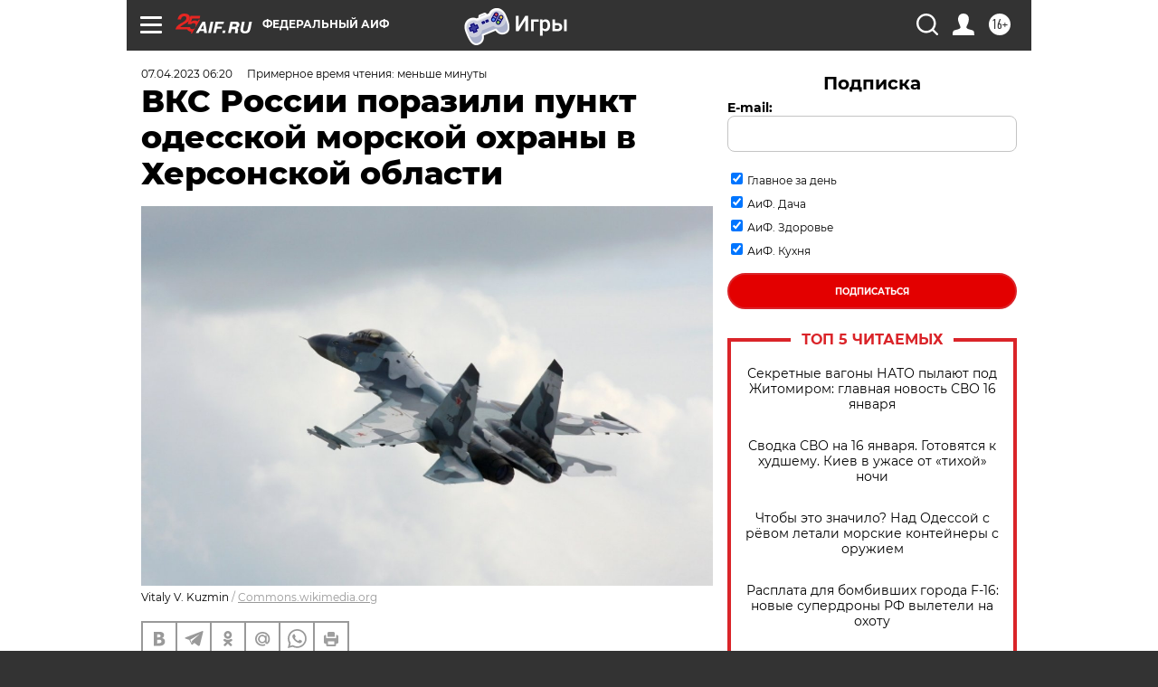

--- FILE ---
content_type: text/html; charset=UTF-8
request_url: https://aif.ru/politics/world/vks_rossii_porazili_punkt_odesskoy_morskoy_ohrany_v_hersonskoy_oblasti
body_size: 32400
content:
<!DOCTYPE html>
<!--[if IE 8]><html class="ie8"> <![endif]-->
<!--[if gt IE 8]><!--><html lang="ru"> <!--<![endif]-->
<head>
    <!-- created_at 17-01-2026 02:49:54 -->
    <script>
        window.isIndexPage = 0;
        window.isMobileBrowser = 0;
        window.disableSidebarCut = 1;
        window.bannerDebugMode = 0;
    </script>

                
                                    <meta http-equiv="Content-Type" content="text/html; charset=utf-8" >
<meta name="format-detection" content="telephone=no" >
<meta name="viewport" content="width=device-width, user-scalable=no, initial-scale=1.0, maximum-scale=1.0, minimum-scale=1.0" >
<meta http-equiv="X-UA-Compatible" content="IE=edge,chrome=1" >
<meta name="HandheldFriendly" content="true" >
<meta name="format-detection" content="telephone=no" >
<meta name="theme-color" content="#ffffff" >
<meta name="description" content="Потери противника в живой силе составили около 50 человек." >
<meta name="keywords" content="Херсонская область,ВКС России,специальная военная операция" >
<meta name="article:published_time" content="2023-04-07T03:20:41+0300" >
<meta property="og:title" content="ВКС России поразили пункт одесской морской охраны в Херсонской области" >
<meta property="og:description" content="Потери противника в живой силе составили около 50 человек." >
<meta property="og:type" content="article" >
<meta property="og:image" content="https://aif-s3.aif.ru/images/031/886/a783ca502dfc7faf92c882957b6c3d85.jpg" >
<meta property="og:url" content="https://aif.ru/politics/world/vks_rossii_porazili_punkt_odesskoy_morskoy_ohrany_v_hersonskoy_oblasti" >
<meta property="og:site_name" content="AiF" >
<meta property="twitter:card" content="summary_large_image" >
<meta property="twitter:site" content="@aifonline" >
<meta property="twitter:title" content="ВКС России поразили пункт одесской морской охраны в Херсонской области" >
<meta property="twitter:description" content="Потери противника в живой силе составили около 50 человек." >
<meta property="twitter:creator" content="@aifonline" >
<meta property="twitter:image:src" content="https://aif-s3.aif.ru/images/031/886/a783ca502dfc7faf92c882957b6c3d85.jpg" >
<meta property="twitter:domain" content="https://aif.ru/politics/world/vks_rossii_porazili_punkt_odesskoy_morskoy_ohrany_v_hersonskoy_oblasti" >
<meta name="facebook-domain-verification" content="jiqbwww7rrqnwzjkizob7wrpmgmwq3" >
        <title>ВКС России поразили пункт одесской морской охраны в Херсонской области | Аргументы и Факты</title>    <link rel="shortcut icon" type="image/x-icon" href="/favicon.ico" />
    <link rel="icon" type="image/svg+xml" href="/favicon.svg">
    
    <link rel="preload" href="/redesign2018/fonts/montserrat-v15-latin-ext_latin_cyrillic-ext_cyrillic-regular.woff2" as="font" type="font/woff2" crossorigin>
    <link rel="preload" href="/redesign2018/fonts/montserrat-v15-latin-ext_latin_cyrillic-ext_cyrillic-italic.woff2" as="font" type="font/woff2" crossorigin>
    <link rel="preload" href="/redesign2018/fonts/montserrat-v15-latin-ext_latin_cyrillic-ext_cyrillic-700.woff2" as="font" type="font/woff2" crossorigin>
    <link rel="preload" href="/redesign2018/fonts/montserrat-v15-latin-ext_latin_cyrillic-ext_cyrillic-700italic.woff2" as="font" type="font/woff2" crossorigin>
    <link rel="preload" href="/redesign2018/fonts/montserrat-v15-latin-ext_latin_cyrillic-ext_cyrillic-800.woff2" as="font" type="font/woff2" crossorigin>
    <link href="https://aif.ru/amp/politics/world/vks_rossii_porazili_punkt_odesskoy_morskoy_ohrany_v_hersonskoy_oblasti" rel="amphtml" >
<link href="https://aif.ru/politics/world/vks_rossii_porazili_punkt_odesskoy_morskoy_ohrany_v_hersonskoy_oblasti" rel="canonical" >
<link href="https://aif.ru/redesign2018/css/style.css?6c0" media="all" rel="stylesheet" type="text/css" >
<link href="https://aif.ru/img/icon/apple_touch_icon_57x57.png?6c0" rel="apple-touch-icon" sizes="57x57" >
<link href="https://aif.ru/img/icon/apple_touch_icon_114x114.png?6c0" rel="apple-touch-icon" sizes="114x114" >
<link href="https://aif.ru/img/icon/apple_touch_icon_72x72.png?6c0" rel="apple-touch-icon" sizes="72x72" >
<link href="https://aif.ru/img/icon/apple_touch_icon_144x144.png?6c0" rel="apple-touch-icon" sizes="144x144" >
<link href="https://aif.ru/img/icon/apple-touch-icon.png?6c0" rel="apple-touch-icon" sizes="180x180" >
<link href="https://aif.ru/img/icon/favicon-32x32.png?6c0" rel="icon" type="image/png" sizes="32x32" >
<link href="https://aif.ru/img/icon/favicon-16x16.png?6c0" rel="icon" type="image/png" sizes="16x16" >
<link href="https://aif.ru/img/manifest.json?6c0" rel="manifest" >
<link href="https://aif.ru/img/safari-pinned-tab.svg?6c0" rel="mask-icon" color="#d55b5b" >
<link href="https://ads.betweendigital.com" rel="preconnect" crossorigin="" >
        <script type="text/javascript">
    //<!--
    var isRedesignPage = true;    //-->
</script>
<script type="text/javascript" src="https://aif.ru/js/output/jquery.min.js?6c0"></script>
<script type="text/javascript" src="https://aif.ru/js/output/header_scripts.js?6c0"></script>
<script type="text/javascript">
    //<!--
    var _sf_startpt=(new Date()).getTime()    //-->
</script>
<script type="application/ld+json">
    {"@context":"https:\/\/schema.org","@type":"BreadcrumbList","itemListElement":[{"@type":"ListItem","position":1,"name":"\u0410\u0440\u0433\u0443\u043c\u0435\u043d\u0442\u044b \u0438 \u0424\u0430\u043a\u0442\u044b","item":"https:\/\/aif.ru\/"},{"@type":"ListItem","position":2,"name":"\u041f\u043e\u043b\u0438\u0442\u0438\u043a\u0430","item":"https:\/\/aif.ru\/politics"},{"@type":"ListItem","position":3,"name":"\u0412 \u043c\u0438\u0440\u0435","item":"https:\/\/aif.ru\/politics\/world"},{"@type":"ListItem","position":4,"name":"\u0412\u041a\u0421 \u0420\u043e\u0441\u0441\u0438\u0438 \u043f\u043e\u0440\u0430\u0437\u0438\u043b\u0438 \u043f\u0443\u043d\u043a\u0442 \u043e\u0434\u0435\u0441\u0441\u043a\u043e\u0439 \u043c\u043e\u0440\u0441\u043a\u043e\u0439 \u043e\u0445\u0440\u0430\u043d\u044b \u0432 \u0425\u0435\u0440\u0441\u043e\u043d\u0441\u043a\u043e\u0439 \u043e\u0431\u043b\u0430\u0441\u0442\u0438","item":"https:\/\/aif.ru\/politics\/world\/vks_rossii_porazili_punkt_odesskoy_morskoy_ohrany_v_hersonskoy_oblasti"}]}</script>
<script type="text/javascript">
    //<!--
    $(document).ready(function(){
            setTimeout(function(){
                $("input[data-disabled=btn-disabled-html]").removeAttr("disabled");
            }, 1000);
        });    //-->
</script>
<script type="text/javascript" src="https://yastatic.net/s3/passport-sdk/autofill/v1/sdk-suggest-with-polyfills-latest.js?6c0"></script>
<script type="text/javascript">
    //<!--
    window.YandexAuthParams = {"oauthQueryParams":{"client_id":"b104434ccf5a4638bdfe8a9101264f3c","response_type":"code","redirect_uri":"https:\/\/aif.ru\/oauth\/yandex\/callback"},"tokenPageOrigin":"https:\/\/aif.ru"};    //-->
</script>
<script type="text/javascript">
    //<!--
    function AdFox_getWindowSize() {
    var winWidth,winHeight;
	if( typeof( window.innerWidth ) == 'number' ) {
		//Non-IE
		winWidth = window.innerWidth;
		winHeight = window.innerHeight;
	} else if( document.documentElement && ( document.documentElement.clientWidth || document.documentElement.clientHeight ) ) {
		//IE 6+ in 'standards compliant mode'
		winWidth = document.documentElement.clientWidth;
		winHeight = document.documentElement.clientHeight;
	} else if( document.body && ( document.body.clientWidth || document.body.clientHeight ) ) {
		//IE 4 compatible
		winWidth = document.body.clientWidth;
		winHeight = document.body.clientHeight;
	}
	return {"width":winWidth, "height":winHeight};
}//END function AdFox_getWindowSize

function AdFox_getElementPosition(elemId){
    var elem;
    
    if (document.getElementById) {
		elem = document.getElementById(elemId);
	}
	else if (document.layers) {
		elem = document.elemId;
	}
	else if (document.all) {
		elem = document.all.elemId;
	}
    var w = elem.offsetWidth;
    var h = elem.offsetHeight;	
    var l = 0;
    var t = 0;
	
    while (elem)
    {
        l += elem.offsetLeft;
        t += elem.offsetTop;
        elem = elem.offsetParent;
    }

    return {"left":l, "top":t, "width":w, "height":h};
} //END function AdFox_getElementPosition

function AdFox_getBodyScrollTop(){
	return self.pageYOffset || (document.documentElement && document.documentElement.scrollTop) || (document.body && document.body.scrollTop);
} //END function AdFox_getBodyScrollTop

function AdFox_getBodyScrollLeft(){
	return self.pageXOffset || (document.documentElement && document.documentElement.scrollLeft) || (document.body && document.body.scrollLeft);
}//END function AdFox_getBodyScrollLeft

function AdFox_Scroll(elemId,elemSrc){
   var winPos = AdFox_getWindowSize();
   var winWidth = winPos.width;
   var winHeight = winPos.height;
   var scrollY = AdFox_getBodyScrollTop();
   var scrollX =  AdFox_getBodyScrollLeft();
   var divId = 'AdFox_banner_'+elemId;
   var ltwhPos = AdFox_getElementPosition(divId);
   var lPos = ltwhPos.left;
   var tPos = ltwhPos.top;

   if(scrollY+winHeight+5 >= tPos && scrollX+winWidth+5 >= lPos){
      AdFox_getCodeScript(1,elemId,elemSrc);
	  }else{
	     setTimeout('AdFox_Scroll('+elemId+',"'+elemSrc+'");',100);
	  }
}//End function AdFox_Scroll    //-->
</script>
<script type="text/javascript">
    //<!--
    function AdFox_SetLayerVis(spritename,state){
   document.getElementById(spritename).style.visibility=state;
}

function AdFox_Open(AF_id){
   AdFox_SetLayerVis('AdFox_DivBaseFlash_'+AF_id, "hidden");
   AdFox_SetLayerVis('AdFox_DivOverFlash_'+AF_id, "visible");
}

function AdFox_Close(AF_id){
   AdFox_SetLayerVis('AdFox_DivOverFlash_'+AF_id, "hidden");
   AdFox_SetLayerVis('AdFox_DivBaseFlash_'+AF_id, "visible");
}

function AdFox_getCodeScript(AF_n,AF_id,AF_src){
   var AF_doc;
   if(AF_n<10){
      try{
	     if(document.all && !window.opera){
		    AF_doc = window.frames['AdFox_iframe_'+AF_id].document;
			}else if(document.getElementById){
			         AF_doc = document.getElementById('AdFox_iframe_'+AF_id).contentDocument;
					 }
		 }catch(e){}
    if(AF_doc){
	   AF_doc.write('<scr'+'ipt type="text/javascript" src="'+AF_src+'"><\/scr'+'ipt>');
	   }else{
	      setTimeout('AdFox_getCodeScript('+(++AF_n)+','+AF_id+',"'+AF_src+'");', 100);
		  }
		  }
}

function adfoxSdvigContent(banID, flashWidth, flashHeight){
	var obj = document.getElementById('adfoxBanner'+banID).style;
	if (flashWidth == '100%') obj.width = flashWidth;
	    else obj.width = flashWidth + "px";
	if (flashHeight == '100%') obj.height = flashHeight;
	    else obj.height = flashHeight + "px";
}

function adfoxVisibilityFlash(banName, flashWidth, flashHeight){
    	var obj = document.getElementById(banName).style;
	if (flashWidth == '100%') obj.width = flashWidth;
	    else obj.width = flashWidth + "px";
	if (flashHeight == '100%') obj.height = flashHeight;
	    else obj.height = flashHeight + "px";
}

function adfoxStart(banID, FirShowFlNum, constVisFlashFir, sdvigContent, flash1Width, flash1Height, flash2Width, flash2Height){
	if (FirShowFlNum == 1) adfoxVisibilityFlash('adfoxFlash1'+banID, flash1Width, flash1Height);
	    else if (FirShowFlNum == 2) {
		    adfoxVisibilityFlash('adfoxFlash2'+banID, flash2Width, flash2Height);
	        if (constVisFlashFir == 'yes') adfoxVisibilityFlash('adfoxFlash1'+banID, flash1Width, flash1Height);
		    if (sdvigContent == 'yes') adfoxSdvigContent(banID, flash2Width, flash2Height);
		        else adfoxSdvigContent(banID, flash1Width, flash1Height);
	}
}

function adfoxOpen(banID, constVisFlashFir, sdvigContent, flash2Width, flash2Height){
	var aEventOpenClose = new Image();
	var obj = document.getElementById("aEventOpen"+banID);
	if (obj) aEventOpenClose.src =  obj.title+'&rand='+Math.random()*1000000+'&prb='+Math.random()*1000000;
	adfoxVisibilityFlash('adfoxFlash2'+banID, flash2Width, flash2Height);
	if (constVisFlashFir != 'yes') adfoxVisibilityFlash('adfoxFlash1'+banID, 1, 1);
	if (sdvigContent == 'yes') adfoxSdvigContent(banID, flash2Width, flash2Height);
}


function adfoxClose(banID, constVisFlashFir, sdvigContent, flash1Width, flash1Height){
	var aEventOpenClose = new Image();
	var obj = document.getElementById("aEventClose"+banID);
	if (obj) aEventOpenClose.src =  obj.title+'&rand='+Math.random()*1000000+'&prb='+Math.random()*1000000;
	adfoxVisibilityFlash('adfoxFlash2'+banID, 1, 1);
	if (constVisFlashFir != 'yes') adfoxVisibilityFlash('adfoxFlash1'+banID, flash1Width, flash1Height);
	if (sdvigContent == 'yes') adfoxSdvigContent(banID, flash1Width, flash1Height);
}    //-->
</script>
<script type="text/javascript" async="true" src="https://yandex.ru/ads/system/header-bidding.js?6c0"></script>
<script type="text/javascript" src="https://ad.mail.ru/static/sync-loader.js?6c0"></script>
<script type="text/javascript" async="true" src="https://cdn.skcrtxr.com/roxot-wrapper/js/roxot-manager.js?pid=42c21743-edce-4460-a03e-02dbaef8f162"></script>
<script type="text/javascript" src="https://cdn-rtb.sape.ru/js/uids.js?6c0"></script>
<script type="text/javascript">
    //<!--
        var adfoxBiddersMap = {
    "betweenDigital": "816043",
 "mediasniper": "2218745",
    "myTarget": "810102",
 "buzzoola": "1096246",
 "adfox_roden-media": "3373170",
    "videonow": "2966090", 
 "adfox_adsmart": "1463295",
  "Gnezdo": "3123512",
    "roxot": "3196121",
 "astralab": "2486209",
  "getintent": "3186204",
 "sape": "2758269",
 "adwile": "2733112",
 "hybrid": "2809332"
};
var syncid = window.rb_sync.id;
	  var biddersCpmAdjustmentMap = {
      'adfox_adsmart': 0.6,
	  'Gnezdo': 0.8,
	  'adwile': 0.8
  };

if (window.innerWidth >= 1024) {
var adUnits = [{
        "code": "adfox_153825256063495017",
  "sizes": [[300, 600], [240,400]],
        "bids": [{
                "bidder": "betweenDigital",
                "params": {
                    "placementId": "3235886"
                }
            },{
                "bidder": "myTarget",
                "params": {
                    "placementId": "555209",
"sendTargetRef": "true",
"additional": {
"fpid": syncid
}			
                }
            },{
                "bidder": "hybrid",
                "params": {
                    "placementId": "6582bbf77bc72f59c8b22f65"
                }
            },{
                "bidder": "buzzoola",
                "params": {
                    "placementId": "1252803"
                }
            },{
                "bidder": "videonow",
                "params": {
                    "placementId": "8503533"
                }
            },{
                    "bidder": "adfox_adsmart",
                    "params": {
						p1: 'cqguf',
						p2: 'hhro'
					}
            },{
                    "bidder": "roxot",
                    "params": {
						placementId: '2027d57b-1cff-4693-9a3c-7fe57b3bcd1f',
						sendTargetRef: true
					}
            },{
                    "bidder": "mediasniper",
                    "params": {
						"placementId": "4417"
					}
            },{
                    "bidder": "Gnezdo",
                    "params": {
						"placementId": "354318"
					}
            },{
                    "bidder": "getintent",
                    "params": {
						"placementId": "215_V_aif.ru_D_Top_300x600"
					}
            },{
                    "bidder": "adfox_roden-media",
                    "params": {
						p1: "dilmj",
						p2: "emwl"
					}
            },{
                    "bidder": "astralab",
                    "params": {
						"placementId": "642ad3a28528b410c4990932"
					}
            }
        ]
    },{
        "code": "adfox_150719646019463024",
		"sizes": [[640,480], [640,360]],
        "bids": [{
                "bidder": "adfox_adsmart",
                    "params": {
						p1: 'cmqsb',
						p2: 'ul'
					}
            },{
                "bidder": "sape",
                "params": {
                    "placementId": "872427",
					additional: {
                       sapeFpUids: window.sapeRrbFpUids || []
                   }				
                }
            },{
                "bidder": "roxot",
                "params": {
                    placementId: '2b61dd56-9c9f-4c45-a5f5-98dd5234b8a1',
					sendTargetRef: true
                }
            },{
                "bidder": "getintent",
                "params": {
                    "placementId": "215_V_aif.ru_D_AfterArticle_640х480"
                }
            }
        ]
    },{
        "code": "adfox_149010055036832877",
		"sizes": [[970,250]],
		"bids": [{
                    "bidder": "adfox_roden-media",
                    "params": {
						p1: 'dilmi',
						p2: 'hfln'
					}
            },{
                    "bidder": "buzzoola",
                    "params": {
						"placementId": "1252804"
					}
            },{
                    "bidder": "getintent",
                    "params": {
						"placementId": "215_V_aif.ru_D_Billboard_970x250"
					}
            },{
                "bidder": "astralab",
                "params": {
                    "placementId": "67bf071f4e6965fa7b30fea3"
                }
            },{
                    "bidder": "hybrid",
                    "params": {
						"placementId": "6582bbf77bc72f59c8b22f66"
					}
            },{
                    "bidder": "myTarget",
                    "params": {
						"placementId": "1462991",
"sendTargetRef": "true",
"additional": {
"fpid": syncid
}			
					}
            }			           
        ]        
    },{
        "code": "adfox_149874332414246474",
		"sizes": [[640,360], [300,250], [640,480]],
		"codeType": "combo",
		"bids": [{
                "bidder": "mediasniper",
                "params": {
                    "placementId": "4419"
                }
            },{
                "bidder": "buzzoola",
                "params": {
                    "placementId": "1220692"
                }
            },{
                "bidder": "astralab",
                "params": {
                    "placementId": "66fd25eab13381b469ae4b39"
                }
            },
			{
                    "bidder": "betweenDigital",
                    "params": {
						"placementId": "4502825"
					}
            }
			           
        ]        
    },{
        "code": "adfox_149848658878716687",
		"sizes": [[300,600], [240,400]],
        "bids": [{
                "bidder": "betweenDigital",
                "params": {
                    "placementId": "3377360"
                }
            },{
                "bidder": "roxot",
                "params": {
                    placementId: 'fdaba944-bdaa-4c63-9dd3-af12fc6afbf8',
					sendTargetRef: true
                }
            },{
                "bidder": "sape",
                "params": {
                    "placementId": "872425",
					additional: {
                       sapeFpUids: window.sapeRrbFpUids || []
                   }
                }
            },{
                "bidder": "adwile",
                "params": {
                    "placementId": "27990"
                }
            }
        ]        
    }
],
	syncPixels = [{
    bidder: 'hybrid',
    pixels: [
    "https://www.tns-counter.ru/V13a****idsh_ad/ru/CP1251/tmsec=idsh_dis/",
    "https://www.tns-counter.ru/V13a****idsh_vid/ru/CP1251/tmsec=idsh_aifru-hbrdis/",
    "https://mc.yandex.ru/watch/66716692?page-url=aifru%3Futm_source=dis_hybrid_default%26utm_medium=%26utm_campaign=%26utm_content=%26utm_term=&page-ref="+window.location.href
]
  }
  ];
} else if (window.innerWidth < 1024) {
var adUnits = [{
        "code": "adfox_14987283079885683",
		"sizes": [[300,250], [300,240]],
        "bids": [{
                "bidder": "betweenDigital",
                "params": {
                    "placementId": "2492448"
                }
            },{
                "bidder": "myTarget",
                "params": {
                    "placementId": "226830",
"sendTargetRef": "true",
"additional": {
"fpid": syncid
}			
                }
            },{
                "bidder": "hybrid",
                "params": {
                    "placementId": "6582bbf77bc72f59c8b22f64"
                }
            },{
                "bidder": "mediasniper",
                "params": {
                    "placementId": "4418"
                }
            },{
                "bidder": "buzzoola",
                "params": {
                    "placementId": "563787"
                }
            },{
                "bidder": "roxot",
                "params": {
                    placementId: '20bce8ad-3a5e-435a-964f-47be17e201cf',
					sendTargetRef: true
                }
            },{
                "bidder": "videonow",
                "params": {
                    "placementId": "2577490"
                }
            },{
                "bidder": "adfox_adsmart",
                    "params": {
						p1: 'cqmbg',
						p2: 'ul'
					}
            },{
                    "bidder": "Gnezdo",
                    "params": {
						"placementId": "354316"
					}
            },{
                    "bidder": "getintent",
                    "params": {
						"placementId": "215_V_aif.ru_M_Top_300x250"
					}
            },{
                    "bidder": "adfox_roden-media",
                    "params": {
						p1: "dilmx",
						p2: "hbts"
					}
            },{
                "bidder": "astralab",
                "params": {
                    "placementId": "642ad47d8528b410c4990933"
                }
            }			
        ]        
    },{
        "code": "adfox_153545578261291257",
		"bids": [{
                    "bidder": "sape",
                    "params": {
						"placementId": "872426",
					additional: {
                       sapeFpUids: window.sapeRrbFpUids || []
                   }
					}
            },{
                    "bidder": "roxot",
                    "params": {
						placementId: 'eb2ebb9c-1e7e-4c80-bef7-1e93debf197c',
						sendTargetRef: true
					}
            }
			           
        ]        
    },{
        "code": "adfox_165346609120174064",
		"sizes": [[320,100]],
		"bids": [            
            		{
                    "bidder": "buzzoola",
                    "params": {
						"placementId": "1252806"
					}
            },{
                    "bidder": "getintent",
                    "params": {
						"placementId": "215_V_aif.ru_M_FloorAd_320x100"
					}
            }
			           
        ]        
    },{
        "code": "adfox_155956315896226671",
		"bids": [            
            		{
                    "bidder": "buzzoola",
                    "params": {
						"placementId": "1252805"
					}
            },{
                    "bidder": "sape",
                    "params": {
						"placementId": "887956",
					additional: {
                       sapeFpUids: window.sapeRrbFpUids || []
                   }
					}
            },{
                    "bidder": "myTarget",
                    "params": {
						"placementId": "821424",
"sendTargetRef": "true",
"additional": {
"fpid": syncid
}			
					}
            }
			           
        ]        
    },{
        "code": "adfox_149874332414246474",
		"sizes": [[640,360], [300,250], [640,480]],
		"codeType": "combo",
		"bids": [{
                "bidder": "adfox_roden-media",
                "params": {
					p1: 'dilmk',
					p2: 'hfiu'
				}
            },{
                "bidder": "mediasniper",
                "params": {
                    "placementId": "4419"
                }
            },{
                "bidder": "roxot",
                "params": {
                    placementId: 'ba25b33d-cd61-4c90-8035-ea7d66f011c6',
					sendTargetRef: true
                }
            },{
                "bidder": "adwile",
                "params": {
                    "placementId": "27991"
                }
            },{
                    "bidder": "Gnezdo",
                    "params": {
						"placementId": "354317"
					}
            },{
                    "bidder": "getintent",
                    "params": {
						"placementId": "215_V_aif.ru_M_Comboblock_300x250"
					}
            },{
                    "bidder": "astralab",
                    "params": {
						"placementId": "66fd260fb13381b469ae4b3f"
					}
            },{
                    "bidder": "betweenDigital",
                    "params": {
						"placementId": "4502825"
					}
            }
			]        
    }
],
	syncPixels = [
  {
    bidder: 'hybrid',
    pixels: [
    "https://www.tns-counter.ru/V13a****idsh_ad/ru/CP1251/tmsec=idsh_mob/",
    "https://www.tns-counter.ru/V13a****idsh_vid/ru/CP1251/tmsec=idsh_aifru-hbrmob/",
    "https://mc.yandex.ru/watch/66716692?page-url=aifru%3Futm_source=mob_hybrid_default%26utm_medium=%26utm_campaign=%26utm_content=%26utm_term=&page-ref="+window.location.href
]
  }
  ];
}
var userTimeout = 1500;
window.YaHeaderBiddingSettings = {
    biddersMap: adfoxBiddersMap,
	biddersCpmAdjustmentMap: biddersCpmAdjustmentMap,
    adUnits: adUnits,
    timeout: userTimeout,
    syncPixels: syncPixels	
};    //-->
</script>
<script type="text/javascript">
    //<!--
    window.yaContextCb = window.yaContextCb || []    //-->
</script>
<script type="text/javascript" async="true" src="https://yandex.ru/ads/system/context.js?6c0"></script>
<script type="text/javascript">
    //<!--
    window.EventObserver = {
    observers: {},

    subscribe: function (name, fn) {
        if (!this.observers.hasOwnProperty(name)) {
            this.observers[name] = [];
        }
        this.observers[name].push(fn)
    },
    
    unsubscribe: function (name, fn) {
        if (!this.observers.hasOwnProperty(name)) {
            return;
        }
        this.observers[name] = this.observers[name].filter(function (subscriber) {
            return subscriber !== fn
        })
    },
    
    broadcast: function (name, data) {
        if (!this.observers.hasOwnProperty(name)) {
            return;
        }
        this.observers[name].forEach(function (subscriber) {
            return subscriber(data)
        })
    }
};    //-->
</script>
<script type="text/javascript">
    //<!--
    
		if (window.is_mobile_browser) {
			document.write('\x3Cscript src="//cdnjs.cloudflare.com/ajax/libs/probtn/1.0.1/includepb.min.js">\x3C/script>');
		}
	    //-->
</script>    
    <script>
  var adcm_config ={
    id:1064,
    platformId: 64,
    init: function () {
      window.adcm.call();
    }
  };
</script>
<script src="https://tag.digitaltarget.ru/adcm.js" async></script>    <script async src="https://www.googletagservices.com/tag/js/gpt.js"></script>
<script async src="https://cdn-b.notsy.io/aif/ym.js"></script>
<script>
window.notsyCmd = window.notsyCmd || [];
window.notsyCmd.push(function() {
window.notsyInit(

{ "pageVersionAutodetect": true }
);
});
</script><meta name="yandex-verification" content="8955d390668df851" /><meta name="pmail-verification" content="3ceefc399ea825d3fbd26afe47883715">    <link rel="stylesheet" type="text/css" media="print" href="https://aif.ru/redesign2018/css/print.css?6c0" />
    <base href=""/>
</head><body class="region__0 ">
<div class="overlay"></div>
<!-- Rating@Mail.ru counter -->
<script type="text/javascript">
var _tmr = window._tmr || (window._tmr = []);
_tmr.push({id: "59428", type: "pageView", start: (new Date()).getTime()});
(function (d, w, id) {
  if (d.getElementById(id)) return;
  var ts = d.createElement("script"); ts.type = "text/javascript"; ts.async = true; ts.id = id;
  ts.src = "https://top-fwz1.mail.ru/js/code.js";
  var f = function () {var s = d.getElementsByTagName("script")[0]; s.parentNode.insertBefore(ts, s);};
  if (w.opera == "[object Opera]") { d.addEventListener("DOMContentLoaded", f, false); } else { f(); }
})(document, window, "topmailru-code");
</script><noscript><div>
<img src="https://top-fwz1.mail.ru/counter?id=59428;js=na" style="border:0;position:absolute;left:-9999px;" alt="Top.Mail.Ru" />
</div></noscript>
<!-- //Rating@Mail.ru counter -->



<div class="container white_bg" id="container">
    
        <noindex><div class="adv_content bp__body_first adwrapper"><div class="banner_params hide" data-params="{&quot;id&quot;:5465,&quot;num&quot;:1,&quot;place&quot;:&quot;body_first&quot;}"></div>
<!--AdFox START-->
<!--aif_direct-->
<!--Площадка: AIF_fullscreen/catfish / * / *-->
<!--Тип баннера: CatFish-->
<!--Расположение: <верх страницы>-->
<div id="adfox_155956532411722131"></div>
<script>
window.yaContextCb.push(()=>{
    Ya.adfoxCode.create({
      ownerId: 249933,
        containerId: 'adfox_155956532411722131',
type: 'fullscreen',
platform: 'desktop',
        params: {
            pp: 'g',
            ps: 'didj',
            p2: 'gkue',
            puid1: ''
        }
    });
});
</script></div></noindex>
        
        <!--баннер над шапкой--->
                <div class="banner_box">
            <div class="main_banner">
                <noindex><div class="adv_content bp__header no_portr cont_center adwrapper no_mob"><div class="banner_params hide" data-params="{&quot;id&quot;:1500,&quot;num&quot;:1,&quot;place&quot;:&quot;header&quot;}"></div>
<center data-slot="1500">

<!--AdFox START-->
<!--aif_direct-->
<!--Площадка: AIF.ru / * / *-->
<!--Тип баннера: Background-->
<!--Расположение: <верх страницы>-->
<div id="adfox_149010055036832877"></div>
<script>
window.yaContextCb.push(()=>{
    Ya.adfoxCode.create({
      ownerId: 249933,
        containerId: 'adfox_149010055036832877',
        params: {
            pp: 'g',
            ps: 'chxs',
            p2: 'fmis'
          
        }
    });
});
</script>

<script>
$(document).ready(function() {
$('#container').addClass('total_branb_no_top');
 });
</script>
<style>
body > a[style] {position:fixed !important;}
</style> 
  


</center></div></noindex>            </div>
        </div>
                <!--//баннер  над шапкой--->

    <script>
	currentUser = new User();
</script>

<header class="header">
    <div class="count_box_nodisplay">
    <div class="couter_block"><!--LiveInternet counter-->
<script type="text/javascript"><!--
document.write("<img src='https://counter.yadro.ru//hit;AIF?r"+escape(document.referrer)+((typeof(screen)=="undefined")?"":";s"+screen.width+"*"+screen.height+"*"+(screen.colorDepth?screen.colorDepth:screen.pixelDepth))+";u"+escape(document.URL)+";h"+escape(document.title.substring(0,80))+";"+Math.random()+"' width=1 height=1 alt=''>");
//--></script><!--/LiveInternet--></div></div>    <div class="topline">
    <a href="#" class="burger openCloser">
        <div class="burger__wrapper">
            <span class="burger__line"></span>
            <span class="burger__line"></span>
            <span class="burger__line"></span>
        </div>
    </a>

    
    <a href="/" class="logo_box">
                <img width="96" height="22" src="https://aif.ru/redesign2018/img/logo_25.svg?6c0" alt="Аргументы и Факты">
            </a>
    <div itemscope itemtype="http://schema.org/Organization" class="schema_org">
        <img itemprop="logo" src="https://aif.ru/redesign2018/img/logo.svg?6c0" />
        <a itemprop="url" href="/"></a>
        <meta itemprop="name" content="АО «Аргументы и Факты»" />
        <div itemprop="address" itemscope itemtype="http://schema.org/PostalAddress">
            <meta itemprop="postalCode" content="101000" />
            <meta itemprop="addressLocality" content="Москва" />
            <meta itemprop="streetAddress" content="ул. Мясницкая, д. 42"/>
            <meta itemprop="addressCountry" content="RU"/>
            <a itemprop="telephone" href="tel:+74956465757">+7 (495) 646 57 57</a>
        </div>
    </div>
    <div class="age16 age16_topline">16+</div>
    <a href="#" class="region regionOpenCloser">
        <img width="19" height="25" src="https://aif.ru/redesign2018/img/location.svg?6c0"><span>Федеральный АиФ</span>
    </a>
    <div class="topline__slot">
         <noindex><div class="adv_content bp__header_in_topline adwrapper"><div class="banner_params hide" data-params="{&quot;id&quot;:6014,&quot;num&quot;:1,&quot;place&quot;:&quot;header_in_topline&quot;}"></div>
<a href="https://aif.ru/onlinegames?utm_source=aif&utm_medium=banner&utm_campaign=games">
  <img src="https://static1-repo.aif.ru/1/ce/3222991/243b17d0964e68617fe6015e07883e97.webp"
       border="0" width="200" height="56" alt="Игры — АиФ Онлайн">
</a></div></noindex>    </div>

    <!--a class="topline__hashtag" href="https://aif.ru/health/coronavirus/?utm_medium=header&utm_content=covid&utm_source=aif">#остаемсядома</a-->
    <div class="auth_user_status_js">
        <a href="#" class="user auth_link_login_js auth_open_js"><img width="24" height="24" src="https://aif.ru/redesign2018/img/user_ico.svg?6c0"></a>
        <a href="/profile" class="user auth_link_profile_js" style="display: none"><img width="24" height="24" src="https://aif.ru/redesign2018/img/user_ico.svg?6c0"></a>
    </div>
    <div class="search_box">
        <a href="#" class="search_ico searchOpener">
            <img width="24" height="24" src="https://aif.ru/redesign2018/img/search_ico.svg?6c0">
        </a>
        <div class="search_input">
            <form action="/search" id="search_form1">
                <input type="text" name="text" maxlength="50"/>
            </form>
        </div>
    </div>
</div>

<div class="fixed_menu topline">
    <div class="cont_center">
        <a href="#" class="burger openCloser">
            <div class="burger__wrapper">
                <span class="burger__line"></span>
                <span class="burger__line"></span>
                <span class="burger__line"></span>
            </div>
        </a>
        <a href="/" class="logo_box">
                        <img width="96" height="22" src="https://aif.ru/redesign2018/img/logo_25.svg?6c0" alt="Аргументы и Факты">
                    </a>
        <div class="age16 age16_topline">16+</div>
        <a href="/" class="region regionOpenCloser">
            <img width="19" height="25" src="https://aif.ru/redesign2018/img/location.svg?6c0">
            <span>Федеральный АиФ</span>
        </a>
        <div class="topline__slot">
            <noindex><div class="adv_content bp__header_in_topline adwrapper"><div class="banner_params hide" data-params="{&quot;id&quot;:6014,&quot;num&quot;:1,&quot;place&quot;:&quot;header_in_topline&quot;}"></div>
<a href="https://aif.ru/onlinegames?utm_source=aif&utm_medium=banner&utm_campaign=games">
  <img src="https://static1-repo.aif.ru/1/ce/3222991/243b17d0964e68617fe6015e07883e97.webp"
       border="0" width="200" height="56" alt="Игры — АиФ Онлайн">
</a></div></noindex>        </div>

        <!--a class="topline__hashtag" href="https://aif.ru/health/coronavirus/?utm_medium=header&utm_content=covid&utm_source=aif">#остаемсядома</a-->
        <div class="auth_user_status_js">
            <a href="#" class="user auth_link_login_js auth_open_js"><img width="24" height="24" src="https://aif.ru/redesign2018/img/user_ico.svg?6c0"></a>
            <a href="/profile" class="user auth_link_profile_js" style="display: none"><img width="24" height="24" src="https://aif.ru/redesign2018/img/user_ico.svg?6c0"></a>
        </div>
        <div class="search_box">
            <a href="#" class="search_ico searchOpener">
                <img width="24" height="24" src="https://aif.ru/redesign2018/img/search_ico.svg?6c0">
            </a>
            <div class="search_input">
                <form action="/search">
                    <input type="text" name="text" maxlength="50" >
                </form>
            </div>
        </div>
    </div>
</div>    <div class="regions_box">
    <nav class="cont_center">
        <ul class="regions">
            <li><a href="https://aif.ru?from_menu=1">ФЕДЕРАЛЬНЫЙ</a></li>
            <li><a href="https://spb.aif.ru">САНКТ-ПЕТЕРБУРГ</a></li>

            
                                    <li><a href="https://adigea.aif.ru">Адыгея</a></li>
                
            
                                    <li><a href="https://arh.aif.ru">Архангельск</a></li>
                
            
                
            
                
            
                                    <li><a href="https://astrakhan.aif.ru">Астрахань</a></li>
                
            
                                    <li><a href="https://altai.aif.ru">Барнаул</a></li>
                
            
                                    <li><a href="https://aif.by">Беларусь</a></li>
                
            
                                    <li><a href="https://bel.aif.ru">Белгород</a></li>
                
            
                
            
                                    <li><a href="https://bryansk.aif.ru">Брянск</a></li>
                
            
                                    <li><a href="https://bur.aif.ru">Бурятия</a></li>
                
            
                                    <li><a href="https://vl.aif.ru">Владивосток</a></li>
                
            
                                    <li><a href="https://vlad.aif.ru">Владимир</a></li>
                
            
                                    <li><a href="https://vlg.aif.ru">Волгоград</a></li>
                
            
                                    <li><a href="https://vologda.aif.ru">Вологда</a></li>
                
            
                                    <li><a href="https://vrn.aif.ru">Воронеж</a></li>
                
            
                
            
                                    <li><a href="https://dag.aif.ru">Дагестан</a></li>
                
            
                
            
                                    <li><a href="https://ivanovo.aif.ru">Иваново</a></li>
                
            
                                    <li><a href="https://irk.aif.ru">Иркутск</a></li>
                
            
                                    <li><a href="https://kazan.aif.ru">Казань</a></li>
                
            
                                    <li><a href="https://kzaif.kz">Казахстан</a></li>
                
            
                
            
                                    <li><a href="https://klg.aif.ru">Калининград</a></li>
                
            
                
            
                                    <li><a href="https://kaluga.aif.ru">Калуга</a></li>
                
            
                                    <li><a href="https://kamchatka.aif.ru">Камчатка</a></li>
                
            
                
            
                                    <li><a href="https://karel.aif.ru">Карелия</a></li>
                
            
                                    <li><a href="https://kirov.aif.ru">Киров</a></li>
                
            
                                    <li><a href="https://komi.aif.ru">Коми</a></li>
                
            
                                    <li><a href="https://kostroma.aif.ru">Кострома</a></li>
                
            
                                    <li><a href="https://kuban.aif.ru">Краснодар</a></li>
                
            
                                    <li><a href="https://krsk.aif.ru">Красноярск</a></li>
                
            
                                    <li><a href="https://krym.aif.ru">Крым</a></li>
                
            
                                    <li><a href="https://kuzbass.aif.ru">Кузбасс</a></li>
                
            
                
            
                
            
                                    <li><a href="https://aif.kg">Кыргызстан</a></li>
                
            
                                    <li><a href="https://mar.aif.ru">Марий Эл</a></li>
                
            
                                    <li><a href="https://saransk.aif.ru">Мордовия</a></li>
                
            
                                    <li><a href="https://murmansk.aif.ru">Мурманск</a></li>
                
            
                
            
                                    <li><a href="https://nn.aif.ru">Нижний Новгород</a></li>
                
            
                                    <li><a href="https://nsk.aif.ru">Новосибирск</a></li>
                
            
                
            
                                    <li><a href="https://omsk.aif.ru">Омск</a></li>
                
            
                                    <li><a href="https://oren.aif.ru">Оренбург</a></li>
                
            
                                    <li><a href="https://penza.aif.ru">Пенза</a></li>
                
            
                                    <li><a href="https://perm.aif.ru">Пермь</a></li>
                
            
                                    <li><a href="https://pskov.aif.ru">Псков</a></li>
                
            
                                    <li><a href="https://rostov.aif.ru">Ростов-на-Дону</a></li>
                
            
                                    <li><a href="https://rzn.aif.ru">Рязань</a></li>
                
            
                                    <li><a href="https://samara.aif.ru">Самара</a></li>
                
            
                
            
                                    <li><a href="https://saratov.aif.ru">Саратов</a></li>
                
            
                                    <li><a href="https://sakhalin.aif.ru">Сахалин</a></li>
                
            
                
            
                                    <li><a href="https://smol.aif.ru">Смоленск</a></li>
                
            
                
            
                                    <li><a href="https://stav.aif.ru">Ставрополь</a></li>
                
            
                
            
                                    <li><a href="https://tver.aif.ru">Тверь</a></li>
                
            
                                    <li><a href="https://tlt.aif.ru">Тольятти</a></li>
                
            
                                    <li><a href="https://tomsk.aif.ru">Томск</a></li>
                
            
                                    <li><a href="https://tula.aif.ru">Тула</a></li>
                
            
                                    <li><a href="https://tmn.aif.ru">Тюмень</a></li>
                
            
                                    <li><a href="https://udm.aif.ru">Удмуртия</a></li>
                
            
                
            
                                    <li><a href="https://ul.aif.ru">Ульяновск</a></li>
                
            
                                    <li><a href="https://ural.aif.ru">Урал</a></li>
                
            
                                    <li><a href="https://ufa.aif.ru">Уфа</a></li>
                
            
                
            
                
            
                                    <li><a href="https://hab.aif.ru">Хабаровск</a></li>
                
            
                
            
                                    <li><a href="https://chv.aif.ru">Чебоксары</a></li>
                
            
                                    <li><a href="https://chel.aif.ru">Челябинск</a></li>
                
            
                                    <li><a href="https://chr.aif.ru">Черноземье</a></li>
                
            
                                    <li><a href="https://chita.aif.ru">Чита</a></li>
                
            
                                    <li><a href="https://ugra.aif.ru">Югра</a></li>
                
            
                                    <li><a href="https://yakutia.aif.ru">Якутия</a></li>
                
            
                                    <li><a href="https://yamal.aif.ru">Ямал</a></li>
                
            
                                    <li><a href="https://yar.aif.ru">Ярославль</a></li>
                
                    </ul>
    </nav>
</div>    <div class="top_menu_box">
    <div class="cont_center">
        <nav class="top_menu main_menu_wrapper_js">
                            <ul class="main_menu main_menu_js" id="rubrics">
                                                        <li  class="menuItem top_level_item_js">

        <a  href="/special" title="Спецпроекты">Спецпроекты</a>
    
    </li>                                                <li  class="menuItem top_level_item_js">

        <a  href="https://aif.ru/tag/ekskljuziv" title="Эксклюзивы" id="custommenu-11736">Эксклюзивы</a>
    
    </li>                                                <li  class="menuItem top_level_item_js">

        <a  href="https://aif.ru/society/gallery/trend-5100" title="Красивые открытки и картинки" id="custommenu-11717">Красивые открытки и картинки</a>
    
    </li>                                                <li  class="menuItem top_level_item_js">

        <a  href="https://aif.ru/sonnik" title="Сонник" id="custommenu-11735">Сонник</a>
    
    </li>                                                <li  class="menuItem top_level_item_js">

        <a  href="https://aif.ru/politics/world/trend_4110" title="Спецоперация на Украине" id="custommenu-11091">Спецоперация на Украине</a>
    
    </li>                                                <li  data-rubric_id="1" class="menuItem top_level_item_js active">

        <a  href="/politics" title="Политика" id="custommenu-4290">Политика</a>
    
            <div class="subrubrics_box submenu_js">
            <ul>
                                                            <li  data-rubric_id="2" class="menuItem">

        <a  href="/politics/russia" title="В России" id="custommenu-4317">В России</a>
    
    </li>                                                                                <li  class="menuItem">

        <a  href="https://aif.ru/politics/russia/trend_4077" title="Госдума 2021" id="custommenu-10520">Госдума 2021</a>
    
    </li>                                                                                <li  data-rubric_id="7279" class="menuItem">

        <a  href="/politics/elections" title="Московские выборы" id="custommenu-10048">Московские выборы</a>
    
    </li>                                                                                <li  data-rubric_id="3" class="menuItem active">

        <a  href="/politics/world" title="В мире" id="custommenu-4318">В мире</a>
    
    </li>                                                                                <li  class="menuItem">

        <a  href="https://aif.ru/politics/russia/trend_2830" title="Итоги пятилетки. Курская область" id="custommenu-8911">Итоги пятилетки. Курская область</a>
    
    </li>                                                                                <li  data-rubric_id="4316" class="menuItem">

        <a  href="/politics/gallery" title="Галереи" id="custommenu-6894">Галереи</a>
    
    </li>                                                                                <li  data-rubric_id="4198" class="menuItem">

        <a  href="/politics/opinion" title="Мнения" id="custommenu-6893">Мнения</a>
    
    </li>                                                </ul>
        </div>
    </li>                                                <li  data-rubric_id="16" class="menuItem top_level_item_js">

        <a  href="/money" title="Деньги" id="custommenu-4293">Деньги</a>
    
            <div class="subrubrics_box submenu_js">
            <ul>
                                                            <li  data-rubric_id="2988" class="menuItem">

        <a  href="/money/economy" title="Экономика" id="custommenu-5777">Экономика</a>
    
    </li>                                                                                <li  data-rubric_id="17" class="menuItem">

        <a  href="/money/corruption" title="Коррупция" id="custommenu-4329">Коррупция</a>
    
    </li>                                                                                <li  data-rubric_id="18" class="menuItem">

        <a  href="/money/business" title="Карьера и бизнес" id="custommenu-4330">Карьера и бизнес</a>
    
    </li>                                                                                <li  data-rubric_id="19" class="menuItem">

        <a  href="/money/mymoney" title="Личные деньги" id="custommenu-4331">Личные деньги</a>
    
    </li>                                                                                <li  data-rubric_id="20" class="menuItem">

        <a  href="/money/company" title="Компании" id="custommenu-4332">Компании</a>
    
    </li>                                                                                <li  data-rubric_id="21" class="menuItem">

        <a  href="/money/market" title="Рынок" id="custommenu-4333">Рынок</a>
    
    </li>                                                                                <li  class="menuItem">

        <a  href="https://aif.ru/money/mymoney/trend_4660" title="Финансовый ответ" id="custommenu-11432">Финансовый ответ</a>
    
    </li>                                                                                <li  class="menuItem">

        <a  href="https://industry.aif.ru/" title="Время созидать!" id="custommenu-10887">Время созидать!</a>
    
    </li>                                                                                <li  class="menuItem">

        <a  href="https://aif.ru/importozamjeshchjenije" title="Импортозамещение" id="custommenu-10888">Импортозамещение</a>
    
    </li>                                                                                <li  class="menuItem">

        <a  href="https://perspektivy-ii-investicii.aif.ru/" title="Преобразование России" id="custommenu-11453">Преобразование России</a>
    
    </li>                                                </ul>
        </div>
    </li>                                                <li  data-rubric_id="6992" class="menuItem top_level_item_js">

        <a  href="/moscow" title="Москва" id="custommenu-9829">Москва</a>
    
    </li>                                                <li  data-rubric_id="32" class="menuItem top_level_item_js">

        <a  href="/sport" title="Спорт" id="custommenu-4295">Спорт</a>
    
            <div class="subrubrics_box submenu_js">
            <ul>
                                                            <li  data-rubric_id="34" class="menuItem">

        <a  href="/sport/football" title="Футбол" id="custommenu-4342">Футбол</a>
    
    </li>                                                                                <li  data-rubric_id="35" class="menuItem">

        <a  href="/sport/hockey" title="Хоккей" id="custommenu-4343">Хоккей</a>
    
    </li>                                                                                <li  data-rubric_id="36" class="menuItem">

        <a  href="/sport/winter" title="Зимние виды" id="custommenu-4344">Зимние виды</a>
    
    </li>                                                                                <li  data-rubric_id="37" class="menuItem">

        <a  href="/sport/summer" title="Летние виды" id="custommenu-4345">Летние виды</a>
    
    </li>                                                                                <li  class="menuItem">

        <a  href="https://aif.ru/sport/sportin" title="Спорт в городе" id="custommenu-11718">Спорт в городе</a>
    
    </li>                                                                                <li  data-rubric_id="38" class="menuItem">

        <a  href="/sport/other" title="Другие виды" id="custommenu-4346">Другие виды</a>
    
    </li>                                                                                <li  data-rubric_id="39" class="menuItem">

        <a  href="/sport/olymp" title="Олимпиада" id="custommenu-4347">Олимпиада</a>
    
    </li>                                                                                <li  data-rubric_id="40" class="menuItem">

        <a  href="/sport/structure" title="Инфраструктура" id="custommenu-4348">Инфраструктура</a>
    
    </li>                                                                                <li  data-rubric_id="41" class="menuItem">

        <a  href="/sport/person" title="Персона" id="custommenu-4349">Персона</a>
    
    </li>                                                                                <li  data-rubric_id="4315" class="menuItem">

        <a  href="/sport/gallery" title="Фото" id="custommenu-6730">Фото</a>
    
    </li>                                                </ul>
        </div>
    </li>                                                <li  data-rubric_id="61" class="menuItem top_level_item_js">

        <a  href="/health" title="Здоровье" id="custommenu-4298">Здоровье</a>
    
            <div class="subrubrics_box submenu_js">
            <ul>
                                                            <li  data-rubric_id="7473" class="menuItem">

        <a  href="/health/coronavirus" title="Все о коронавирусе" id="custommenu-10428">Все о коронавирусе</a>
    
    </li>                                                                                <li  class="menuItem">

        <a  href="https://aif.ru/zdorovoe_pitanie/" title="Здоровое питание" id="custommenu-10896">Здоровое питание</a>
    
    </li>                                                                                <li  class="menuItem">

        <a  href="https://aif.ru/health/life/trend_3305" title=" Здоровый голос" id="custommenu-9831"> Здоровый голос</a>
    
    </li>                                                                                <li  data-rubric_id="63" class="menuItem">

        <a  href="/health/life" title="Здоровая жизнь" id="custommenu-4366">Здоровая жизнь</a>
    
    </li>                                                                                <li  data-rubric_id="65" class="menuItem">

        <a  href="/health/food" title="Правильное питание" id="custommenu-4368">Правильное питание</a>
    
    </li>                                                                                <li  data-rubric_id="66" class="menuItem">

        <a  href="/health/children" title="Здоровье ребенка" id="custommenu-4369">Здоровье ребенка</a>
    
    </li>                                                                                <li  data-rubric_id="64" class="menuItem">

        <a  href="/health/secrets" title="Секреты красоты" id="custommenu-4367">Секреты красоты</a>
    
    </li>                                                                                <li  class="menuItem">

        <a  href="https://aif.ru/life_stories_zdorovoe_pitanie/" title="Правила питания" id="custommenu-11195">Правила питания</a>
    
    </li>                                                                                <li  class="menuItem">

        <a  href="https://aif.ru/health/trend_3269" title="Лазерная эпиляция" id="custommenu-9677">Лазерная эпиляция</a>
    
    </li>                                                                                <li  data-rubric_id="67" class="menuItem">

        <a  href="/health/psychologic" title="Психология жизни" id="custommenu-4370">Психология жизни</a>
    
    </li>                                                                                <li  class="menuItem">

        <a  href="https://aif.ru/health/life/trend_4082" title="Как защитить себя от вирусов?" id="custommenu-10522">Как защитить себя от вирусов?</a>
    
    </li>                                                                                <li  data-rubric_id="6729" class="menuItem">

        <a  href="/health/health_time" title="Время здоровья" id="custommenu-9605">Время здоровья</a>
    
    </li>                                                                                <li  data-rubric_id="3041" class="menuItem">

        <a  href="/health/mens_health" title="Мужское здоровье" id="custommenu-5636">Мужское здоровье</a>
    
    </li>                                                                                <li  data-rubric_id="3238" class="menuItem">

        <a  href="/health/leksprav" title="Лекарственный справочник " id="custommenu-6432">Лекарственный справочник </a>
    
    </li>                                                                                <li  class="menuItem">

        <a  href="https://aif.ru/gazeta/archive/edition/2" title="Газета АиФ Здоровье" id="custommenu-7497">Газета АиФ Здоровье</a>
    
    </li>                                                                                <li  data-rubric_id="4743" class="menuItem">

        <a  href="/health/pro" title="журнал АиФ ПРО Здоровье" id="custommenu-7361">журнал АиФ ПРО Здоровье</a>
    
    </li>                                                </ul>
        </div>
    </li>                                                <li  data-rubric_id="6" class="menuItem top_level_item_js">

        <a  href="/society/science" title="Наука" id="custommenu-9674">Наука</a>
    
    </li>                                                <li  data-rubric_id="23" class="menuItem top_level_item_js">

        <a  href="/culture" title="Культура" id="custommenu-4294">Культура</a>
    
            <div class="subrubrics_box submenu_js">
            <ul>
                                                            <li  data-rubric_id="3073" class="menuItem">

        <a  href="/culture/movie" title="Кино" id="custommenu-4334">Кино</a>
    
    </li>                                                                                <li  data-rubric_id="25" class="menuItem">

        <a  href="/culture/theater" title="Театр" id="custommenu-4335">Театр</a>
    
    </li>                                                                                <li  data-rubric_id="26" class="menuItem">

        <a  href="/culture/book" title="Книги" id="custommenu-4336">Книги</a>
    
    </li>                                                                                <li  data-rubric_id="27" class="menuItem">

        <a  href="/culture/art" title="Искусство" id="custommenu-4337">Искусство</a>
    
    </li>                                                                                <li  data-rubric_id="3043" class="menuItem">

        <a  href="/culture/showbiz" title="Шоу-бизнес" id="custommenu-5644">Шоу-бизнес</a>
    
    </li>                                                                                <li  data-rubric_id="28" class="menuItem">

        <a  href="/culture/person" title="Персона" id="custommenu-4338">Персона</a>
    
    </li>                                                                                <li  data-rubric_id="29" class="menuItem">

        <a  href="/culture/problem" title="Проблема" id="custommenu-4339">Проблема</a>
    
    </li>                                                                                <li  data-rubric_id="30" class="menuItem">

        <a  href="/culture/freeway" title="Куда пойти" id="custommenu-4340">Куда пойти</a>
    
    </li>                                                                                <li  data-rubric_id="4322" class="menuItem">

        <a  href="/culture/gallery" title="Галереи" id="custommenu-6729">Галереи</a>
    
    </li>                                                                                <li  data-rubric_id="4281" class="menuItem">

        <a  href="/culture/classic" title="Актуальная классика" id="custommenu-6819">Актуальная классика</a>
    
    </li>                                                </ul>
        </div>
    </li>                                                <li  data-rubric_id="15" class="menuItem top_level_item_js">

        <a  href="/incidents" title="Происшествия" id="custommenu-4292">Происшествия</a>
    
    </li>                                                <li  data-rubric_id="4" class="menuItem top_level_item_js">

        <a  href="/society" title="Общество" id="custommenu-4291">Общество</a>
    
            <div class="subrubrics_box submenu_js">
            <ul>
                                                            <li  data-rubric_id="7378" class="menuItem">

        <a  href="/society/75_victory" title="75 лет Победе" id="custommenu-10200">75 лет Победе</a>
    
    </li>                                                                                <li  class="menuItem">

        <a  href="https://aif.ru/politics/russia/trend_4001" title="Просто о сложном" id="custommenu-10494">Просто о сложном</a>
    
    </li>                                                                                <li  data-rubric_id="5" class="menuItem">

        <a  href="/society/web" title="Сеть" id="custommenu-4319">Сеть</a>
    
    </li>                                                                                <li  data-rubric_id="6" class="menuItem">

        <a  href="/society/science" title="Наука" id="custommenu-4320">Наука</a>
    
    </li>                                                                                <li  data-rubric_id="7" class="menuItem">

        <a  href="/society/healthcare" title="Здравоохранение" id="custommenu-4321">Здравоохранение</a>
    
    </li>                                                                                <li  class="menuItem">

        <a  href="https://aif.ru/society/safety/trend-5006" title="Осторожно, мошенники!" id="custommenu-11466">Осторожно, мошенники!</a>
    
    </li>                                                                                <li  data-rubric_id="8" class="menuItem">

        <a  href="/society/army" title="Армия" id="custommenu-4322">Армия</a>
    
    </li>                                                                                <li  data-rubric_id="4189" class="menuItem">

        <a  href="/society/safety" title="Безопасность" id="custommenu-6555">Безопасность</a>
    
    </li>                                                                                <li  data-rubric_id="9" class="menuItem">

        <a  href="/society/education" title="Образование" id="custommenu-4323">Образование</a>
    
    </li>                                                                                <li  data-rubric_id="10" class="menuItem">

        <a  href="/society/law" title="Право" id="custommenu-4324">Право</a>
    
    </li>                                                                                <li  class="menuItem">

        <a  href="https://aif.ru/politics/russia/trend_3106" title="Дальний Восток" id="custommenu-11194">Дальний Восток</a>
    
    </li>                                                                                <li  class="menuItem">

        <a  href="https://aif.ru/society/ecology/trend_3858" title="Арктика — территория развития" id="custommenu-10197">Арктика — территория развития</a>
    
    </li>                                                                                <li  data-rubric_id="6003" class="menuItem">

        <a  href="/society/ecology" title="Экология" id="custommenu-8880">Экология</a>
    
    </li>                                                                                <li  data-rubric_id="5976" class="menuItem">

        <a  href="/society/mchs" title="МЧС России" id="custommenu-8825">МЧС России</a>
    
    </li>                                                                                <li  class="menuItem">

        <a  href="https://aif.ru/society/ecology/trend_3277" title="Мусора.нет" id="custommenu-9679">Мусора.нет</a>
    
    </li>                                                                                <li  class="menuItem">

        <a  href="https://aif.ru/society/army/trend-5039" title="Центр «Воин»" id="custommenu-11738">Центр «Воин»</a>
    
    </li>                                                                                <li  data-rubric_id="5970" class="menuItem">

        <a  href="/society/agronews" title="Агроновости" id="custommenu-8823">Агроновости</a>
    
    </li>                                                                                <li  data-rubric_id="11" class="menuItem">

        <a  href="/society/history" title="История" id="custommenu-4325">История</a>
    
    </li>                                                                                <li  data-rubric_id="12" class="menuItem">

        <a  href="/society/people" title="Люди" id="custommenu-4326">Люди</a>
    
    </li>                                                                                <li  data-rubric_id="13" class="menuItem">

        <a  href="/society/religion" title="Религия" id="custommenu-4327">Религия</a>
    
    </li>                                                                                <li  data-rubric_id="14" class="menuItem">

        <a  href="/society/ptransport" title="Общественный транспорт" id="custommenu-4328">Общественный транспорт</a>
    
    </li>                                                                                <li  data-rubric_id="4213" class="menuItem">

        <a  href="/society/media" title="СМИ" id="custommenu-6593">СМИ</a>
    
    </li>                                                                                <li  data-rubric_id="3052" class="menuItem">

        <a  href="/society/nature" title="Природа" id="custommenu-5642">Природа</a>
    
    </li>                                                                                <li  data-rubric_id="107" class="menuItem">

        <a  href="/travel" title="Туризм" id="custommenu-4307">Туризм</a>
    
    </li>                                                                                <li  data-rubric_id="4388" class="menuItem">

        <a  href="/society/charity" title="Благотворительность" id="custommenu-6892">Благотворительность</a>
    
    </li>                                                                                                                    <li  data-rubric_id="4351" class="menuItem">

        <a  href="/society/changeonelife" title="Измени одну жизнь" id="custommenu-6821">Измени одну жизнь</a>
    
    </li>                                                                                <li  data-rubric_id="4319" class="menuItem">

        <a  href="/society/gallery" title="Галереи" id="custommenu-6731">Галереи</a>
    
    </li>                                                                                <li  data-rubric_id="4196" class="menuItem">

        <a  href="/society/opinion" title="Мнение" id="custommenu-6814">Мнение</a>
    
    </li>                                                </ul>
        </div>
    </li>                                                <li  data-rubric_id="42" class="menuItem top_level_item_js">

        <a  href="/food" title="Кухня" id="custommenu-6274">Кухня</a>
    
            <div class="subrubrics_box submenu_js">
            <ul>
                                                            <li  data-rubric_id="44" class="menuItem">

        <a  href="/food/recipies" title="Рецепты" id="custommenu-6910">Рецепты</a>
    
    </li>                                                                                <li  data-rubric_id="45" class="menuItem">

        <a  href="/food/graphicrecipies" title="Рецепты в инфографике" id="custommenu-6911">Рецепты в инфографике</a>
    
    </li>                                                                                <li  data-rubric_id="46" class="menuItem">

        <a  href="/food/products" title="Продукты и напитки" id="custommenu-6912">Продукты и напитки</a>
    
    </li>                                                                                <li  data-rubric_id="47" class="menuItem">

        <a  href="/food/diet" title="Питание и диеты" id="custommenu-6913">Питание и диеты</a>
    
    </li>                                                                                <li  data-rubric_id="53" class="menuItem">

        <a  href="/food/tricks" title="Кулинарные хитрости" id="custommenu-6918">Кулинарные хитрости</a>
    
    </li>                                                                                <li  data-rubric_id="49" class="menuItem">

        <a  href="/food/master" title="Мастер-классы" id="custommenu-6917">Мастер-классы</a>
    
    </li>                                                                                <li  data-rubric_id="52" class="menuItem">

        <a  href="/food/children" title="Детское питание" id="custommenu-6914">Детское питание</a>
    
    </li>                                                                                <li  data-rubric_id="48" class="menuItem">

        <a  href="/food/world" title="Кухни мира" id="custommenu-6915">Кухни мира</a>
    
    </li>                                                                                <li  data-rubric_id="51" class="menuItem">

        <a  href="/food/household" title="Бытовая техника" id="custommenu-6916">Бытовая техника</a>
    
    </li>                                                                                <li  class="menuItem">

        <a  href="https://aif.ru/food/debate" title="Дебаты " id="custommenu-7134">Дебаты </a>
    
    </li>                                                                                                                    <li  data-rubric_id="4742" class="menuItem">

        <a  href="/food/pro" title="журнал АиФ ПРО кухню" id="custommenu-7360">журнал АиФ ПРО кухню</a>
    
    </li>                                                                                <li  class="menuItem">

        <a  href="https://aif.ru/food/products/trend_4312" title="Вкусы России 2021" id="custommenu-10515">Вкусы России 2021</a>
    
    </li>                                                </ul>
        </div>
    </li>                                                <li  data-rubric_id="54" class="menuItem top_level_item_js">

        <a  href="/dacha" title="Дача " id="custommenu-6275">Дача </a>
    
            <div class="subrubrics_box submenu_js">
            <ul>
                                                            <li  data-rubric_id="55" class="menuItem">

        <a  href="/dacha/ogorod" title="Огород" id="custommenu-6284">Огород</a>
    
    </li>                                                                                <li  data-rubric_id="56" class="menuItem">

        <a  href="/dacha/garden" title="Сад" id="custommenu-6285">Сад</a>
    
    </li>                                                                                                                    <li  data-rubric_id="58" class="menuItem">

        <a  href="/dacha/construction" title="Стройка и дизайн" id="custommenu-6288">Стройка и дизайн</a>
    
    </li>                                                                                <li  data-rubric_id="59" class="menuItem">

        <a  href="/dacha/help" title="Помощь юриста" id="custommenu-6289">Помощь юриста</a>
    
    </li>                                                                                    </ul>
        </div>
    </li>                                                <li  data-rubric_id="68" class="menuItem top_level_item_js">

        <a  href="/auto" title="Авто" id="custommenu-4299">Авто</a>
    
            <div class="subrubrics_box submenu_js">
            <ul>
                                                            <li  data-rubric_id="70" class="menuItem">

        <a  href="/auto/gibdd" title="ГИБДД" id="custommenu-4371">ГИБДД</a>
    
    </li>                                                                                <li  data-rubric_id="71" class="menuItem">

        <a  href="/auto/about" title="Об автомобилях" id="custommenu-4372">Об автомобилях</a>
    
    </li>                                                                                <li  data-rubric_id="72" class="menuItem">

        <a  href="/auto/support" title="Обслуживание" id="custommenu-4373">Обслуживание</a>
    
    </li>                                                                                <li  data-rubric_id="73" class="menuItem">

        <a  href="/auto/practice" title="Практические советы" id="custommenu-4374">Практические советы</a>
    
    </li>                                                                                <li  data-rubric_id="74" class="menuItem">

        <a  href="/auto/roads" title="Пробки/дороги" id="custommenu-4375">Пробки/дороги</a>
    
    </li>                                                                                <li  data-rubric_id="75" class="menuItem">

        <a  href="/auto/safety" title="Безопасность" id="custommenu-4376">Безопасность</a>
    
    </li>                                                                                <li  data-rubric_id="4320" class="menuItem">

        <a  href="/auto/gallery" title="Фото" id="custommenu-6732">Фото</a>
    
    </li>                                                                                <li  class="menuItem">

        <a  href="https://aif.ru/auto/safety/trend_2274" title="Безопасная дорога" id="custommenu-7751">Безопасная дорога</a>
    
    </li>                                                </ul>
        </div>
    </li>                                                <li  data-rubric_id="77" class="menuItem top_level_item_js">

        <a  href="/realty" title="Недвижимость" id="custommenu-4300">Недвижимость</a>
    
            <div class="subrubrics_box submenu_js">
            <ul>
                                                            <li  data-rubric_id="78" class="menuItem">

        <a  href="/realty/city" title="Город" id="custommenu-4378">Город</a>
    
    </li>                                                                                <li  data-rubric_id="79" class="menuItem">

        <a  href="/realty/countryside" title="Загород" id="custommenu-4379">Загород</a>
    
    </li>                                                                                <li  data-rubric_id="80" class="menuItem">

        <a  href="/realty/house" title="Дом/ремонт" id="custommenu-4380">Дом/ремонт</a>
    
    </li>                                                                                <li  data-rubric_id="81" class="menuItem">

        <a  href="/realty/utilities" title="ЖКХ" id="custommenu-4381">ЖКХ</a>
    
    </li>                                                                                <li  data-rubric_id="82" class="menuItem">

        <a  href="/realty/price" title="Цены и рынок" id="custommenu-4382">Цены и рынок</a>
    
    </li>                                                                                <li  data-rubric_id="4329" class="menuItem">

        <a  href="/realty/gallery" title="Фото" id="custommenu-6734">Фото</a>
    
    </li>                                                </ul>
        </div>
    </li>                                                <li  data-rubric_id="83" class="menuItem top_level_item_js">

        <a  href="/techno" title="Техника" id="custommenu-6277">Техника</a>
    
            <div class="subrubrics_box submenu_js">
            <ul>
                                                            <li  data-rubric_id="4641" class="menuItem">

        <a  href="/techno/industry" title="Индустрия" id="custommenu-7202">Индустрия</a>
    
    </li>                                                                                <li  data-rubric_id="4637" class="menuItem">

        <a  href="/techno/web" title="Сеть" id="custommenu-7204">Сеть</a>
    
    </li>                                                                                <li  data-rubric_id="85" class="menuItem">

        <a  href="/techno/gadgets" title="Гаджеты" id="custommenu-6431">Гаджеты</a>
    
    </li>                                                                                <li  data-rubric_id="4639" class="menuItem">

        <a  href="/techno/apps" title="Приложения" id="custommenu-7200">Приложения</a>
    
    </li>                                                                                <li  data-rubric_id="84" class="menuItem">

        <a  href="/techno/pc" title="Компьютеры" id="custommenu-6430">Компьютеры</a>
    
    </li>                                                                                <li  data-rubric_id="4640" class="menuItem">

        <a  href="/techno/technology" title="Технологии" id="custommenu-7201">Технологии</a>
    
    </li>                                                                                <li  data-rubric_id="4324" class="menuItem">

        <a  href="/techno/gallery" title="Фото" id="custommenu-7203">Фото</a>
    
    </li>                                                                                <li  class="menuItem">

        <a  href="https://aif.ru/techno/technology/trend_3948" title="Виртуальные серверы" id="custommenu-10469">Виртуальные серверы</a>
    
    </li>                                                </ul>
        </div>
    </li>                                                                    <li  data-rubric_id="8593" class="menuItem top_level_item_js">

        <a  href="/socpodderzka" title="Социальная поддержка государства" id="custommenu-11420">Социальная поддержка государства</a>
    
    </li>                                                <li  class="menuItem top_level_item_js">

        <a  href="https://aif.ru/importozamjeshchjenije" title="Все об импортозамещении" id="custommenu-10889">Все об импортозамещении</a>
    
    </li>                                                <li  class="menuItem top_level_item_js">

        <a  href="https://aif.ru/natsionalniye_proekti_rossii" title="Национальные проекты России" id="custommenu-11197">Национальные проекты России</a>
    
    </li>                                                <li  class="menuItem top_level_item_js">

        <a  href="https://aif.ru/onlinegames" title="Игры онлайн" id="custommenu-11734">Игры онлайн</a>
    
    </li>                                                <li  class="menuItem top_level_item_js">

        <a  href="https://aif.ru/dosug" title="Конкурсы и тесты" id="custommenu-6278">Конкурсы и тесты</a>
    
            <div class="subrubrics_box submenu_js">
            <ul>
                                                            <li  data-rubric_id="5015" class="menuItem">

        <a  href="/rate" title="Фотоголосования" id="custommenu-7943">Фотоголосования</a>
    
    </li>                                                </ul>
        </div>
    </li>                                                <li  data-rubric_id="106" class="menuItem top_level_item_js">

        <a  href="/dobroe" title="Доброе сердце" id="custommenu-10782">Доброе сердце</a>
    
    </li>                                                <li  class="menuItem top_level_item_js">

        <a  href="/event" title="Пресс-центр" id="custommenu-7629">Пресс-центр</a>
    
            <div class="subrubrics_box submenu_js">
            <ul>
                                                            <li  data-rubric_id="4894" class="menuItem">

        <a  href="/" title="О нас" id="custommenu-7630">О нас</a>
    
    </li>                                                                                <li  class="menuItem">

        <a  href="/event/services" title="Услуги" id="custommenu-7631">Услуги</a>
    
    </li>                                                                                <li  data-rubric_id="4897" class="menuItem">

        <a  href="/event/arhiv" title="Анонсы мероприятий" id="custommenu-7635">Анонсы мероприятий</a>
    
    </li>                                                                                <li  data-rubric_id="6027" class="menuItem">

        <a  href="/event/digital" title="Digital-конференции" id="custommenu-8906">Digital-конференции</a>
    
    </li>                                                                                <li  data-rubric_id="5771" class="menuItem">

        <a  href="/event/info" title="Релизы" id="custommenu-8664">Релизы</a>
    
    </li>                                                                                <li  class="menuItem">

        <a  href="/event/contacts" title="Контакты" id="custommenu-7636">Контакты</a>
    
    </li>                                                </ul>
        </div>
    </li>                                                <li  class="menuItem top_level_item_js">

        <a  href="https://usadbabaryshnikova.aif.ru/" title="Усадьба Барышникова" id="custommenu-10067">Усадьба Барышникова</a>
    
    </li>                        </ul>

            <ul id="projects" class="specprojects static_submenu_js"></ul>
            <div class="right_box">
                <div class="fresh_number">
    <h3>Свежий номер</h3>
    <a href="/gazeta/number/59237" class="number_box">
                    <img loading="lazy" src="https://aif-s3.aif.ru/images/044/647/232dc56765eec94b4fc84bee85ce44a0.webp" width="91" height="120">
                <div class="text">
            № 1-2. 14/01/2026 <br /> Упрямо по курсу        </div>
    </a>
</div>
<div class="links_box">
    <a href="/gazeta">Издания</a>
</div>
                <div class="sharings_box">
    <span>АиФ в социальных сетях</span>
    <ul class="soc">
                <li>
        <a href="https://vk.com/aif_ru" rel="nofollow" target="_blank">
            <img src="https://aif.ru/redesign2018/img/sharings/vk.svg">
        </a>
    </li>
        <li>
        <a href="https://ok.ru/aifru" rel="nofollow" target="_blank">
            <img src="https://aif.ru/redesign2018/img/sharings/ok.svg">
        </a>
    </li>
        <li>
        <a href="https://www.youtube.com/aifru" rel="nofollow" target="_blank">
            <img src="https://aif.ru/redesign2018/img/sharings/youtube.svg">
        </a>
    </li>
        <li>
        <a href="https://vb.me/aif" rel="nofollow" target="_blank">
            <img src="https://aif.ru/redesign2018/img/sharings/viber.svg">
        </a>
    </li>
        <li>
        <a href="https://t.me/aifonline" rel="nofollow" target="_blank">
            <img src="https://aif.ru/redesign2018/img/sharings/tg.svg">
        </a>
    </li>
        <li>
            <a class="rss_button_black" href="/rss/all.php" target="_blank">
                <img src="https://aif.ru/redesign2018/img/sharings/waflya.svg?6c0" />
            </a>
        </li>
                <li>
        <a href="https://itunes.apple.com/ru/app/argumenty-i-fakty/id333210003?mt=8" rel="nofollow" target="_blank">
            <img src="https://aif.ru/redesign2018/img/sharings/apple.svg">
        </a>
    </li>
        <li>
        <a href="https://play.google.com/store/apps/details?id=ru.mobifactor.aifnews" rel="nofollow" target="_blank">
            <img src="https://aif.ru/redesign2018/img/sharings/androd.svg">
        </a>
    </li>
    </ul>
</div>
            </div>
        </nav>
    </div>
</div></header>            	<div class="content_containers_wrapper_js">
        <div class="content_body  content_container_js">
            <div class="content">
                                <section class="article" itemscope itemtype="https://schema.org/NewsArticle">
    <div class="article_top">

        
        <div class="date">
          
<time itemprop="datePublished" datetime="2023-04-07T06:20 MSK+0300">
<a href="/all/2023-04-07">07.04.2023 06:20</a></time>
<time itemprop="dateModified" datetime="2023-04-07T06:29 MSK+0300"></time>                  </div>

        <div class="authors"></div>

        <div>Примерное время чтения:  меньше минуты</div>
        <div class="viewed"><i class="eye"></i> <span>3990</span></div>    </div>

    <h1 itemprop="headline">
        ВКС России поразили пункт одесской морской охраны в Херсонской области    </h1>

    
    
        
                    <div class="img_box">
            <a class="zoom_js" target="_blank" href="https://aif-s3.aif.ru/images/031/886/a783ca502dfc7faf92c882957b6c3d85.jpg">
                <img loading="lazy" itemprop="image" width="640" height="425" src="https://aif-s3.aif.ru/images/031/886/a783ca502dfc7faf92c882957b6c3d85.jpg" alt=""/>
            </a>

            <div class="img_descript">
                <span>Vitaly V. Kuzmin</span> / <a href=" http://commons.wikimedia.org/wiki/Main_Page" rel="nofollow">Commons.wikimedia.org</a>            </div>
        </div>
    

    
    <div class="article_sharings">
    <div class="sharing_item"><a href="https://vk.com/share.php?url=https%3A%2F%2Faif.ru%2Fpolitics%2Fworld%2Fvks_rossii_porazili_punkt_odesskoy_morskoy_ohrany_v_hersonskoy_oblasti&title=%D0%92%D0%9A%D0%A1+%D0%A0%D0%BE%D1%81%D1%81%D0%B8%D0%B8+%D0%BF%D0%BE%D1%80%D0%B0%D0%B7%D0%B8%D0%BB%D0%B8+%D0%BF%D1%83%D0%BD%D0%BA%D1%82+%D0%BE%D0%B4%D0%B5%D1%81%D1%81%D0%BA%D0%BE%D0%B9+%D0%BC%D0%BE%D1%80%D1%81%D0%BA%D0%BE%D0%B9+%D0%BE%D1%85%D1%80%D0%B0%D0%BD%D1%8B+%D0%B2+%D0%A5%D0%B5%D1%80%D1%81%D0%BE%D0%BD%D1%81%D0%BA%D0%BE%D0%B9+%D0%BE%D0%B1%D0%BB%D0%B0%D1%81%D1%82%D0%B8&image=https%3A%2F%2Faif-s3.aif.ru%2Fimages%2F031%2F886%2Fa783ca502dfc7faf92c882957b6c3d85.jpg&description=%D0%9F%D0%BE%D1%82%D0%B5%D1%80%D0%B8+%D0%BF%D1%80%D0%BE%D1%82%D0%B8%D0%B2%D0%BD%D0%B8%D0%BA%D0%B0+%D0%B2+%D0%B6%D0%B8%D0%B2%D0%BE%D0%B9+%D1%81%D0%B8%D0%BB%D0%B5+%D1%81%D0%BE%D1%81%D1%82%D0%B0%D0%B2%D0%B8%D0%BB%D0%B8+%D0%BE%D0%BA%D0%BE%D0%BB%D0%BE+50+%D1%87%D0%B5%D0%BB%D0%BE%D0%B2%D0%B5%D0%BA." rel="nofollow" onclick="window.open(this.href, '_blank', 'scrollbars=0, resizable=1, menubar=0, left=100, top=100, width=550, height=440, toolbar=0, status=0');return false"><img src="https://aif.ru/redesign2018/img/sharings/vk_gray.svg" /></a></div>
<div class="sharing_item"><a href="https://t.me/share?url=https%3A%2F%2Faif.ru%2Fpolitics%2Fworld%2Fvks_rossii_porazili_punkt_odesskoy_morskoy_ohrany_v_hersonskoy_oblasti&text=" rel="nofollow" onclick="window.open(this.href, '_blank', 'scrollbars=0, resizable=1, menubar=0, left=100, top=100, width=550, height=440, toolbar=0, status=0');return false"><img src="https://aif.ru/redesign2018/img/sharings/tg_gray.svg" /></a></div>
<div class="sharing_item"><a href="https://connect.ok.ru/offer?url=https%3A%2F%2Faif.ru%2Fpolitics%2Fworld%2Fvks_rossii_porazili_punkt_odesskoy_morskoy_ohrany_v_hersonskoy_oblasti&title=%D0%92%D0%9A%D0%A1+%D0%A0%D0%BE%D1%81%D1%81%D0%B8%D0%B8+%D0%BF%D0%BE%D1%80%D0%B0%D0%B7%D0%B8%D0%BB%D0%B8+%D0%BF%D1%83%D0%BD%D0%BA%D1%82+%D0%BE%D0%B4%D0%B5%D1%81%D1%81%D0%BA%D0%BE%D0%B9+%D0%BC%D0%BE%D1%80%D1%81%D0%BA%D0%BE%D0%B9+%D0%BE%D1%85%D1%80%D0%B0%D0%BD%D1%8B+%D0%B2+%D0%A5%D0%B5%D1%80%D1%81%D0%BE%D0%BD%D1%81%D0%BA%D0%BE%D0%B9+%D0%BE%D0%B1%D0%BB%D0%B0%D1%81%D1%82%D0%B8" rel="nofollow" onclick="window.open(this.href, '_blank', 'scrollbars=0, resizable=1, menubar=0, left=100, top=100, width=550, height=440, toolbar=0, status=0');return false"><img src="https://aif.ru/redesign2018/img/sharings/ok_gray.svg" /></a></div>
<div class="sharing_item"><a href="http://connect.mail.ru/share?url=https%3A%2F%2Faif.ru%2Fpolitics%2Fworld%2Fvks_rossii_porazili_punkt_odesskoy_morskoy_ohrany_v_hersonskoy_oblasti&title=%D0%92%D0%9A%D0%A1+%D0%A0%D0%BE%D1%81%D1%81%D0%B8%D0%B8+%D0%BF%D0%BE%D1%80%D0%B0%D0%B7%D0%B8%D0%BB%D0%B8+%D0%BF%D1%83%D0%BD%D0%BA%D1%82+%D0%BE%D0%B4%D0%B5%D1%81%D1%81%D0%BA%D0%BE%D0%B9+%D0%BC%D0%BE%D1%80%D1%81%D0%BA%D0%BE%D0%B9+%D0%BE%D1%85%D1%80%D0%B0%D0%BD%D1%8B+%D0%B2+%D0%A5%D0%B5%D1%80%D1%81%D0%BE%D0%BD%D1%81%D0%BA%D0%BE%D0%B9+%D0%BE%D0%B1%D0%BB%D0%B0%D1%81%D1%82%D0%B8&imageurl=https%3A%2F%2Faif-s3.aif.ru%2Fimages%2F031%2F886%2Fa783ca502dfc7faf92c882957b6c3d85.jpg&description=%D0%9F%D0%BE%D1%82%D0%B5%D1%80%D0%B8+%D0%BF%D1%80%D0%BE%D1%82%D0%B8%D0%B2%D0%BD%D0%B8%D0%BA%D0%B0+%D0%B2+%D0%B6%D0%B8%D0%B2%D0%BE%D0%B9+%D1%81%D0%B8%D0%BB%D0%B5+%D1%81%D0%BE%D1%81%D1%82%D0%B0%D0%B2%D0%B8%D0%BB%D0%B8+%D0%BE%D0%BA%D0%BE%D0%BB%D0%BE+50+%D1%87%D0%B5%D0%BB%D0%BE%D0%B2%D0%B5%D0%BA." rel="nofollow" onclick="window.open(this.href, '_blank', 'scrollbars=0, resizable=1, menubar=0, left=100, top=100, width=550, height=440, toolbar=0, status=0');return false"><img src="https://aif.ru/redesign2018/img/sharings/mail_gray.svg" /></a></div>
<div class="sharing_item"><a href="https://wa.me?text=%D0%92%D0%9A%D0%A1+%D0%A0%D0%BE%D1%81%D1%81%D0%B8%D0%B8+%D0%BF%D0%BE%D1%80%D0%B0%D0%B7%D0%B8%D0%BB%D0%B8+%D0%BF%D1%83%D0%BD%D0%BA%D1%82+%D0%BE%D0%B4%D0%B5%D1%81%D1%81%D0%BA%D0%BE%D0%B9+%D0%BC%D0%BE%D1%80%D1%81%D0%BA%D0%BE%D0%B9+%D0%BE%D1%85%D1%80%D0%B0%D0%BD%D1%8B+%D0%B2+%D0%A5%D0%B5%D1%80%D1%81%D0%BE%D0%BD%D1%81%D0%BA%D0%BE%D0%B9+%D0%BE%D0%B1%D0%BB%D0%B0%D1%81%D1%82%D0%B8+https%3A%2F%2Faif.ru%2Fpolitics%2Fworld%2Fvks_rossii_porazili_punkt_odesskoy_morskoy_ohrany_v_hersonskoy_oblasti" rel="nofollow" onclick="window.open(this.href, '_blank', 'scrollbars=0, resizable=1, menubar=0, left=100, top=100, width=550, height=440, toolbar=0, status=0');return false"><img src="https://aif.ru/redesign2018/img/sharings/whatsapp_gray.svg" /></a></div>
        <div class="sharing_item">
            <a href="#" class="top_print_button">
                <img src="https://aif.ru/redesign2018/img/sharings/print.svg?6c0">
            </a>
        </div>
        </div>

    
        <div itemprop="articleBody" class="article_content io-article-body" >
        
                    <b class='first_float'>Москва, 7 апреля - АиФ-Москва.</b>        
        <script data-voiced="player">!function(e,n,i,t,o,c,r,s){if(void 0!==e[t])return c();r=n.createElement(i),s=n.getElementsByTagName(i)[0],r.id=t,r.src="https://widget.retell.cc/js/common.min.js", r.async=1,s.parentNode.insertBefore(r,s),r.onload=c}(window,document,"script","Retell",0,function(){Retell.init()});</script>
        <div class="article_text">
            <p>ВКС России поразили пункт переброшенной в Херсонскую область одесской морской охраны, передает <a rel="nofollow" href="https://ria.ru/20230407/vks-1863638789.html" target="_blank">РИА Новости</a>.</p>

<p>Об этом в ходе беседы с корреспондентами агентства сообщил начальник пресс-центра группировки &laquo;Днепр&raquo; Андрей Рулев.</p>

<p>По его словам, оперативно-тактическая авиация поразила пункт временной дислокации отряда в районе населенного пункта Велетенское.</p><noindex><div class="adv_content bp__content_text_inject_internal_page"><div id="banner_with_scroll_event_696acea29ade5"><div class="banner_params hide" data-params="{&quot;id&quot;:5158,&quot;num&quot;:1,&quot;place&quot;:&quot;content_text_inject_internal_page&quot;}"></div>





<div id="adfox_149874332414246474"></div>
</div>
<script>
$(function () {
	listenScrollTo(window, '#banner_with_scroll_event_696acea29ade5', function() {
		
window.yaContextCb.push(()=>{
    Ya.adfoxCode.create({       
      ownerId: 249933,
        containerId: 'adfox_149874332414246474',
        params: {
            pp: 'g',
            ps: 'chxs',
            p2: 'fqnc'
        }
    });
});

	});
});
</script></div></noindex>

<p>Потери противника, как отмечает&nbsp;начальник пресс-центра, составили около 50 человек.</p><noindex><div class="adv_content bp__content_text_inject_internal_page_second"><div id="banner_with_scroll_event_696acea29b01e"><div class="banner_params hide" data-params="{&quot;id&quot;:5951,&quot;num&quot;:1,&quot;place&quot;:&quot;content_text_inject_internal_page_second&quot;}"></div>





<div id="adfox_165346547171063099"></div>
</div>
<script>
$(function () {
	listenScrollTo(window, '#banner_with_scroll_event_696acea29b01e', function() {
		
    window.yaContextCb.push(()=>{
        Ya.adfoxCode.create({
            ownerId: 249933,
            containerId: 'adfox_165346547171063099',
            params: {
                pp: 'g',
                ps: 'fsyy',
                p2: 'hrdi',
                puid1: ''
            }
        })
    })

	});
});
</script></div></noindex>

<p>Ранее в Минобороны РФ сообщили, что артиллеристы ВСУ <a href="https://aif.ru/incidents/vsu_celenapravlenno_unichtozhili_14_sdavshihsya_v_plen_sosluzhivcev" target="_blank">атаковали</a> блиндаж под Авдеевкой, где находились сдавшиеся в плен украинские военные. Все они были убиты.</p>
        </div>

        
        <noindex><div class="adv_content bp__after_text adwrapper mbottom10"><div class="banner_params hide" data-params="{&quot;id&quot;:5035,&quot;num&quot;:1,&quot;place&quot;:&quot;after_text&quot;}"></div>
<center>

<!--AdFox START-->
<!--aif_direct-->
<!--Площадка: AiF_SlickJump / * / *-->
<!--Тип баннера: Text_under-->
<!--Расположение: <верх страницы>-->
<div id="adfox_155428311752957688"></div>
<script>
    window.yaContextCb.push(()=>{
    Ya.adfoxCode.create({
        ownerId: 249933,
        containerId: 'adfox_155428311752957688',
        params: {
            pp: 'g',
            ps: 'dfnc',
            p2: 'geod',
            puid1: ''
        }
    });
});
</script>
  

  
  



  


</center></div></noindex>
        
        <div class="rating-comments-wrapper">
            <div class="kit_raiting pbottom rate_in_list">
    <div class="raiting-left">Оцените материал</div>
    <div class="int_raiting raiting_int_js no_click_js_form" data-rating="2" data-recipe-type="2" data-recipe-id="4519536">
                <span class="raiting_form_js raiting_form" rel="1">
                    <span class="raiting_form_js raiting_form" rel="2">
                        <span class="raiting_form_js raiting_form" rel="3">
                            <span class="raiting_form_js raiting_form" rel="4">
                                <span class="raiting_form_js raiting_form" rel="5">
                                </span>
                            </span>
                        </span>
                    </span>
                </span>
    </div>
</div>            <a class="red_line_btn show_comments_widget_js" href="#"
   data-item-id="4519536"
   data-item-type="2">Оставить
    комментарий (0)</a>
    <script type="text/javascript">
    $(document).ready(function () {
        var commentsWidgetElement = $('.comments_widget_js');
        commentsWidgetElement.commentsWidget();
        $('.content_containers_wrapper_js').on('click', '.show_comments_widget_js', function (e) {
            e.preventDefault();
            commentsWidgetElement.commentsWidget(
                'setContent' ,
                $(this).data('item-id'), $(this).data('item-type')
            );
            commentsWidgetElement.commentsWidget('show');
        });
    });
</script>
        </div>

        
            <div class="socials-bar socials-bar_tg-max">
            <table>
                <tbody>
                <tr>
                    <td class="socials-bar__text-cell"><span>Подписывайтесь на АиФ в</span>&nbsp;&nbsp;<a href="https://max.ru/aif" rel="nofollow" target="_blank"><img src="https://aif.ru/img_dop/socials/max.svg?6c0" alt="max" /> <span>MAX</span></a>
                    </td>
                </tr>
                </tbody>
            </table>
        </div>

    

                    <div class="tags">
                <a href="https://aif.ru/politics"><span itemprop="keywords" class="item-prop-span">Политика</span></a><a href="https://aif.ru/politics/world"><span itemprop="keywords" class="item-prop-span">В мире</span></a><a href="/tag/khjersonskaja_oblast"><span itemprop="keywords" class="item-prop-span">Херсонская область</span></a><a href="/tag/vks_rossii"><span itemprop="keywords" class="item-prop-span">ВКС России</span></a><a href="/tag/spjetsialnaja_vojennaja_opjeratsija"><span itemprop="keywords" class="item-prop-span">специальная военная операция</span></a>            </div>
    </div>

    
    
    <div class="overfl">
    <div class="horizontal_sharings">
                                <div class="sharing_item">
                <a href="https://vk.com/share.php?url=https%3A%2F%2Faif.ru%2Fpolitics%2Fworld%2Fvks_rossii_porazili_punkt_odesskoy_morskoy_ohrany_v_hersonskoy_oblasti&title=%D0%92%D0%9A%D0%A1+%D0%A0%D0%BE%D1%81%D1%81%D0%B8%D0%B8+%D0%BF%D0%BE%D1%80%D0%B0%D0%B7%D0%B8%D0%BB%D0%B8+%D0%BF%D1%83%D0%BD%D0%BA%D1%82+%D0%BE%D0%B4%D0%B5%D1%81%D1%81%D0%BA%D0%BE%D0%B9+%D0%BC%D0%BE%D1%80%D1%81%D0%BA%D0%BE%D0%B9+%D0%BE%D1%85%D1%80%D0%B0%D0%BD%D1%8B+%D0%B2+%D0%A5%D0%B5%D1%80%D1%81%D0%BE%D0%BD%D1%81%D0%BA%D0%BE%D0%B9+%D0%BE%D0%B1%D0%BB%D0%B0%D1%81%D1%82%D0%B8&image=https%3A%2F%2Faif-s3.aif.ru%2Fimages%2F031%2F886%2Fa783ca502dfc7faf92c882957b6c3d85.jpg&description=%D0%9F%D0%BE%D1%82%D0%B5%D1%80%D0%B8+%D0%BF%D1%80%D0%BE%D1%82%D0%B8%D0%B2%D0%BD%D0%B8%D0%BA%D0%B0+%D0%B2+%D0%B6%D0%B8%D0%B2%D0%BE%D0%B9+%D1%81%D0%B8%D0%BB%D0%B5+%D1%81%D0%BE%D1%81%D1%82%D0%B0%D0%B2%D0%B8%D0%BB%D0%B8+%D0%BE%D0%BA%D0%BE%D0%BB%D0%BE+50+%D1%87%D0%B5%D0%BB%D0%BE%D0%B2%D0%B5%D0%BA." rel="nofollow" onclick="window.open(this.href, '_blank', 'scrollbars=0, resizable=1, menubar=0, left=100, top=100, width=550, height=440, toolbar=0, status=0');return false">
                    <img src="https://aif.ru/redesign2018/img/sharings/vk_gray.svg">
                </a>
            </div>
                                <div class="sharing_item">
                <a href="https://t.me/share?url=https%3A%2F%2Faif.ru%2Fpolitics%2Fworld%2Fvks_rossii_porazili_punkt_odesskoy_morskoy_ohrany_v_hersonskoy_oblasti&text=" rel="nofollow" onclick="window.open(this.href, '_blank', 'scrollbars=0, resizable=1, menubar=0, left=100, top=100, width=550, height=440, toolbar=0, status=0');return false">
                    <img src="https://aif.ru/redesign2018/img/sharings/tg_gray.svg">
                </a>
            </div>
                                <div class="sharing_item">
                <a href="https://connect.ok.ru/offer?url=https%3A%2F%2Faif.ru%2Fpolitics%2Fworld%2Fvks_rossii_porazili_punkt_odesskoy_morskoy_ohrany_v_hersonskoy_oblasti&title=%D0%92%D0%9A%D0%A1+%D0%A0%D0%BE%D1%81%D1%81%D0%B8%D0%B8+%D0%BF%D0%BE%D1%80%D0%B0%D0%B7%D0%B8%D0%BB%D0%B8+%D0%BF%D1%83%D0%BD%D0%BA%D1%82+%D0%BE%D0%B4%D0%B5%D1%81%D1%81%D0%BA%D0%BE%D0%B9+%D0%BC%D0%BE%D1%80%D1%81%D0%BA%D0%BE%D0%B9+%D0%BE%D1%85%D1%80%D0%B0%D0%BD%D1%8B+%D0%B2+%D0%A5%D0%B5%D1%80%D1%81%D0%BE%D0%BD%D1%81%D0%BA%D0%BE%D0%B9+%D0%BE%D0%B1%D0%BB%D0%B0%D1%81%D1%82%D0%B8" rel="nofollow" onclick="window.open(this.href, '_blank', 'scrollbars=0, resizable=1, menubar=0, left=100, top=100, width=550, height=440, toolbar=0, status=0');return false">
                    <img src="https://aif.ru/redesign2018/img/sharings/ok_gray.svg">
                </a>
            </div>
                                <div class="sharing_item">
                <a href="http://connect.mail.ru/share?url=https%3A%2F%2Faif.ru%2Fpolitics%2Fworld%2Fvks_rossii_porazili_punkt_odesskoy_morskoy_ohrany_v_hersonskoy_oblasti&title=%D0%92%D0%9A%D0%A1+%D0%A0%D0%BE%D1%81%D1%81%D0%B8%D0%B8+%D0%BF%D0%BE%D1%80%D0%B0%D0%B7%D0%B8%D0%BB%D0%B8+%D0%BF%D1%83%D0%BD%D0%BA%D1%82+%D0%BE%D0%B4%D0%B5%D1%81%D1%81%D0%BA%D0%BE%D0%B9+%D0%BC%D0%BE%D1%80%D1%81%D0%BA%D0%BE%D0%B9+%D0%BE%D1%85%D1%80%D0%B0%D0%BD%D1%8B+%D0%B2+%D0%A5%D0%B5%D1%80%D1%81%D0%BE%D0%BD%D1%81%D0%BA%D0%BE%D0%B9+%D0%BE%D0%B1%D0%BB%D0%B0%D1%81%D1%82%D0%B8&imageurl=https%3A%2F%2Faif-s3.aif.ru%2Fimages%2F031%2F886%2Fa783ca502dfc7faf92c882957b6c3d85.jpg&description=%D0%9F%D0%BE%D1%82%D0%B5%D1%80%D0%B8+%D0%BF%D1%80%D0%BE%D1%82%D0%B8%D0%B2%D0%BD%D0%B8%D0%BA%D0%B0+%D0%B2+%D0%B6%D0%B8%D0%B2%D0%BE%D0%B9+%D1%81%D0%B8%D0%BB%D0%B5+%D1%81%D0%BE%D1%81%D1%82%D0%B0%D0%B2%D0%B8%D0%BB%D0%B8+%D0%BE%D0%BA%D0%BE%D0%BB%D0%BE+50+%D1%87%D0%B5%D0%BB%D0%BE%D0%B2%D0%B5%D0%BA." rel="nofollow" onclick="window.open(this.href, '_blank', 'scrollbars=0, resizable=1, menubar=0, left=100, top=100, width=550, height=440, toolbar=0, status=0');return false">
                    <img src="https://aif.ru/redesign2018/img/sharings/mail_gray.svg">
                </a>
            </div>
                                <div class="sharing_item">
                <a href="https://wa.me?text=%D0%92%D0%9A%D0%A1+%D0%A0%D0%BE%D1%81%D1%81%D0%B8%D0%B8+%D0%BF%D0%BE%D1%80%D0%B0%D0%B7%D0%B8%D0%BB%D0%B8+%D0%BF%D1%83%D0%BD%D0%BA%D1%82+%D0%BE%D0%B4%D0%B5%D1%81%D1%81%D0%BA%D0%BE%D0%B9+%D0%BC%D0%BE%D1%80%D1%81%D0%BA%D0%BE%D0%B9+%D0%BE%D1%85%D1%80%D0%B0%D0%BD%D1%8B+%D0%B2+%D0%A5%D0%B5%D1%80%D1%81%D0%BE%D0%BD%D1%81%D0%BA%D0%BE%D0%B9+%D0%BE%D0%B1%D0%BB%D0%B0%D1%81%D1%82%D0%B8+https%3A%2F%2Faif.ru%2Fpolitics%2Fworld%2Fvks_rossii_porazili_punkt_odesskoy_morskoy_ohrany_v_hersonskoy_oblasti" rel="nofollow" onclick="window.open(this.href, '_blank', 'scrollbars=0, resizable=1, menubar=0, left=100, top=100, width=550, height=440, toolbar=0, status=0');return false">
                    <img src="https://aif.ru/redesign2018/img/sharings/whatsapp_gray.svg">
                </a>
            </div>
                <div class="sharing_item">
            <a href="javascript:window.print();">
                <img src="https://aif.ru/redesign2018/img/sharings/print.svg?6c0">
            </a>
        </div>
        <div class="sharing_item">
            <a href="https://aif.ru/contacts#anchor=error_form">
                <img src="https://aif.ru/redesign2018/img/sharings/error_gray.svg?6c0">
            </a>
        </div>
    </div>
</div>
    
</section>

<div class="to_next_content_wrap_js">
    <div class="more_btn_outer">
        <a href="#"
           class="more_btn nextMaterial_js to_next_content_js"
        >Следующий материал</a>
    </div>
</div>


    <section class="interesting">
        <h3>Также вам может быть интересно</h3>
        <ul>
                                            <li>
                    <a href="https://aif.ru/incidents/vks_rossii_unichtozhili_gruppu_inostrannyh_naemnikov_v_rayone_avdeevki">
                                                    <img loading="lazy" src="https://aif-s3.aif.ru/images/031/726/df6c9d4309ad7794da5c8f516c9f7669.jpg"/>
                                                ВКС России уничтожили группу иностранных наемников в районе Авдеевки                    </a>
                </li>
                                            <li>
                    <a href="https://aif.ru/society/army/alligatory_na_nizkih_vysotah_kak_vertolety_vks_rf_rabotayut_v_zone_svo">
                                                    <img loading="lazy" src="https://aif-s3.aif.ru/images/031/713/b08b2cd5f043dc7432fe397be3954ecb.png"/>
                                                «Аллигаторы» на низких высотах. Как вертолеты ВКС РФ работают в зоне СВО                    </a>
                </li>
                                            <li>
                    <a href="https://aif.ru/incidents/vks_rossii_sbili_ukrainskiy_samolet_su-24_v_harkovskoy_oblasti">
                                                    <img loading="lazy" src="https://aif-s3.aif.ru/images/031/694/981da821a244ce780e3c7bcb693f6ba6.jpg"/>
                                                ВКС России сбили украинский самолет Су-24 в Харьковской области                    </a>
                </li>
                                            <li>
                    <a href="https://aif.ru/society/army/rossiyskie_letchiki_sbili_ukrainskiy_su-25_v_rayone_nikanorovki_v_dnr">
                                                    <img loading="lazy" src="https://aif-s3.aif.ru/images/031/658/885dc49254ecfee0d6f35eb010138841.jpg"/>
                                                Российские летчики сбили украинский Су-25 в районе Никаноровки в ДНР                    </a>
                </li>
                    </ul>
	</section>

<noindex><div class="adv_content bp__similar_after adwrapper no_mob adv_center"><div class="banner_params hide" data-params="{&quot;id&quot;:5524,&quot;num&quot;:4,&quot;place&quot;:&quot;similar_after&quot;}"></div>
<!-- реклама, инфокс -->
<div id="unit_92244"><a href="https://smi2.ru/" >Новости СМИ2</a></div>
<script type="text/javascript" charset="utf-8">
  (function() {
    var sc = document.createElement('script'); sc.type = 'text/javascript'; sc.async = true;
    sc.src = '//smi2.ru/data/js/92244.js'; sc.charset = 'utf-8';
    var s = document.getElementsByTagName('script')[0]; s.parentNode.insertBefore(sc, s);
  }());
</script>

<div class="infoxMulti_803"></div><script type="text/javascript"> 
    (function(w, d, n, s, t) {
        w[n] = w[n] || [];
        w[n].push(function() {
            INFOXMulti803.renderByClass(w, d, "infoxMulti_803");
        });
        t = d.getElementsByTagName("script")[0];
        s = d.createElement("script");
        s.type = "text/javascript";
        s.src = "//rb.infox.sg/multi/803";
        s.async = true;
        t.parentNode.insertBefore(s, t);
    })(this, this.document, "infoxContextMultiAsyncCallbacks803");
</script>

<center>


<!--AdFox START-->
<!--aif_direct-->
<!--Площадка: AIF.ru / * / *-->
<!--Тип баннера: 640x200_сетки-->
<!--Расположение: <верх страницы>-->
<div id="adfox_150719646019463024"></div>
<script>
window.yaContextCb.push(()=>{
    Ya.adfoxCode.createScroll({
      ownerId: 249933,
        containerId: 'adfox_150719646019463024',
        params: {
            pp: 'g',
            ps: 'chxs',
            p2: 'fshh',
            puid1: ''
        }
    });
});
</script>
  
  </center></div></noindex>

<div class="content_end_js"></div><script src="https://aif.ru/resources/front/js/modules/sharecount/aif-shares.jquery.js?t=1?6c0"></script>
                            </div>
                            <div class="right_column">
                    <div class="content_sticky_column_js">
                    <noindex><div class="adv_content bp__header300x250 adwrapper mbottom10 topToDown"><div class="banner_params hide" data-params="{&quot;id&quot;:5423,&quot;num&quot;:1,&quot;place&quot;:&quot;header300x250&quot;}"></div>
<center>


<!--AdFox START-->
<!--aif_direct-->
<!--Площадка: AIF.ru / * / *-->
<!--Тип баннера: 240x400/300x250_верх_сетки-->
<!--Расположение: <верх страницы>-->
<div id="adfox_153825256063495017"></div>
<script>
window.yaContextCb.push(()=>{
    Ya.adfoxCode.create({
      ownerId: 249933,
        containerId: 'adfox_153825256063495017',
        params: {
            pp: 'g',
            ps: 'chxs',
            p2: 'fqve',
            puid1: ''
          }
    });
});
</script>

</center></div></noindex>
    <section class="subscribe_wid subscription_widget_js" data-widget="sidebar">
    <div class="section_header">
        Подписка
    </div>
    <div class="form_box">
                    <div class="error_box show"></div>
            <form class="form" >
                <form id="subscriptionItemForm" name="subscriptionItemForm">                <div class="input_box"><label for="subscription_name_696acea296f46" class="required">E-mail:</label>
<dd id="subscription_name_696acea296f46-element">
<input type="text" name="email" id="subscription_name_696acea296f46" value=""></dd></div>                                <div class="input_box checkbox">
                    
<label><input type="checkbox" name="subscription_id[]" id="subscription_696acea296fe7-3" value="3" size="size8" checked="1">Главное за день</label><br><label><input type="checkbox" name="subscription_id[]" id="subscription_696acea296fe7-5" value="5" size="size8" checked="1">АиФ. Дача</label><br><label><input type="checkbox" name="subscription_id[]" id="subscription_696acea296fe7-9" value="9" size="size8" checked="1">АиФ. Здоровье</label><br><label><input type="checkbox" name="subscription_id[]" id="subscription_696acea296fe7-11" value="11" size="size8" checked="1">АиФ. Кухня</label>                </div>
                <a href="#" class="red_fill_btn subscription_item_submit"
                   data-ga-event-category="SubscribeButton"
                   data-ga-event-action="click"
                   data-ga-event-label="rightButton"
                >Подписаться</a>
            </form>
            </div>
    <div class="form_box already_subscribed_js" style="display: none;">
        <a class="gray_border_btn full_width"
           href="https://aif.ru/subscription/profile">Управление подпиской</a>
    </div>
</section>
        <section class="top5">
    <div class="top_decor">
        <div class="red_line"></div>
        <h3>Топ 5 читаемых</h3>
        <div class="red_line"></div>
    </div>
            <ul>
                            <li>
                    <a href="https://aif.ru/society/army/sekretnye-vagony-nato-pylayut-pod-zhitomirom-glavnaya-novost-svo-16-yanvarya">
                        Секретные вагоны НАТО пылают под Житомиром: главная новость СВО 16 января                    </a>
                </li>
                            <li>
                    <a href="https://aif.ru/politics/russia/svodka-svo-na-16-yanvarya-gotovyatsya-k-hudshemu-kiev-v-uzhase-ot-tihoy-nochi">
                        Сводка СВО на 16 января. Готовятся к худшему. Киев в ужасе от «тихой» ночи                    </a>
                </li>
                            <li>
                    <a href="https://aif.ru/politics/world/chtoby-eto-znachilo-nad-odessoy-s-ryovom-letali-morskie-konteynery-s-oruzhiem">
                        Чтобы это значило? Над Одессой с рёвом летали морские контейнеры с оружием                    </a>
                </li>
                            <li>
                    <a href="https://aif.ru/society/rasplata-dlya-bombivshih-goroda-f-16-novye-superdrony-rf-vyleteli-na-ohotu">
                        Расплата для бомбивших города F-16: новые супердроны РФ вылетели на охоту                    </a>
                </li>
                            <li>
                    <a href="https://aif.ru/society/tochnoe-popadanie-v-taynyy-gruz-nato-porazili-kadry-vzryvov-v-zhitomire">
                        Точное попадание в тайный груз: НАТО поразили кадры взрывов в Житомире                    </a>
                </li>
                    </ul>
    </section>

<div class="tizer">
            <noindex><div class="adv_content bp__comments no_lands no_portr adwrapper mbottom10 no_mob"><div class="banner_params hide" data-params="{&quot;id&quot;:4937,&quot;num&quot;:1,&quot;place&quot;:&quot;comments&quot;}"></div>
<center>
<!--AdFox START-->
<!--aif_direct-->
<!--Площадка: AIF.ru / * / *-->
<!--Тип баннера: 300x100_1_безразмер-->
<!--Расположение: <верх страницы>-->
<div id="adfox_149483253018777212"></div>
<script>
window.yaContextCb.push(()=>{
    Ya.adfoxCode.create({
      ownerId: 249933,
        containerId: 'adfox_149483253018777212',
        params: {
            pp: 'g',
            ps: 'chxs',
            p2: 'fpoz'
        }
    });
});
</script>  


<br />

<!--AdFox START-->
<!--aif_direct-->
<!--Площадка: AIF.ru / * / *-->
<!--Тип баннера: 300x100_2-->
<!--Расположение: <верх страницы>-->
<div id="adfox_149701480325918540"></div>
<script>
window.yaContextCb.push(()=>{
    Ya.adfoxCode.create({
      ownerId: 249933,
        containerId: 'adfox_149701480325918540',
        params: {
            pp: 'g',
            ps: 'chxs',
            p2: 'fqgs'
        }
    });
});
</script>
  
    <br />
  
  <!--AdFox START-->
<!--aif_direct-->
<!--Площадка: AIF.ru / * / *-->
<!--Тип баннера: 300x100_3-->
<!--Расположение: <верх страницы>-->
<div id="adfox_153958551483453975"></div>
<script>
window.yaContextCb.push(()=>{
    Ya.adfoxCode.create({
      ownerId: 249933,
        containerId: 'adfox_153958551483453975',
        params: {
            pp: 'g',
            ps: 'chxs',
            p2: 'fssz',
            puid1: ''
        }
    });
});
</script>

  
  </center></div></noindex>        <noindex><div class="adv_content bp__media no_lands no_portr adwrapper mbottom10 no_mob"><div class="banner_params hide" data-params="{&quot;id&quot;:1867,&quot;num&quot;:3,&quot;place&quot;:&quot;media&quot;}"></div>
<!-- инфокс, мт -->
<!-- debug (Баннер в ротации 3) https://aif.ru/bnrs/management/edit/id/1867 -->
<table width="100%">
<tbody>

<html>
<head>
    <meta http-equiv="Content-Type" content="text/html; charset=utf-8">
    <meta http-equiv="X-UA-Compatible" content="IE=edge,chrome=1">
    <meta name="viewport" content="width=device-width,initial-scale=1">
	<!--link href="title.css" rel="stylesheet" type="text/css" /-->
</head>
<body>
	<div class="region-highlights__title">
		<span class="region-highlights__text">Самое интересное в регионах</span>
		<img class="region-highlights__logo" src="https://stat.aif.ru/img/region-highlights__logo.png" />
	</div>
</body>
</html>


<!--AdFox START-->
<!--aif_direct-->
<!--Площадка: AIF.ru / * / *-->
<!--Тип баннера: тизер-->
<!--Расположение: <верх страницы>-->
<div id="adfox_15005457719073403"></div>
<script>
window.yaContextCb.push(()=>{
    Ya.adfoxCode.create({
      ownerId: 249933,
containerId: 'adfox_15005457719073403',
params: {
pp: 'g',
ps: 'chxs',
p2: 'fquk'
}
});
});
</script>
  
<!--AdFox START-->
<!--aif_direct-->
<!--Площадка: AIF.ru / * / *-->
<!--Тип баннера: тизер-->
<!--Расположение: <верх страницы>-->
<div id="adfox_15005457719073403"></div>
<script>
window.yaContextCb.push(()=>{
    Ya.adfoxCode.create({
      ownerId: 249933,
containerId: 'adfox_15005457719073403',
params: {
pp: 'g',
ps: 'chxs',
p2: 'fquk'
}
});
});
</script>
  
  <!--AdFox START-->
<!--aif_direct-->
<!--Площадка: AIF.ru / * / *-->
<!--Тип баннера: тизер-->
<!--Расположение: <верх страницы>-->
<div id="adfox_15005457719073403"></div>
<script>
window.yaContextCb.push(()=>{
    Ya.adfoxCode.create({
      ownerId: 249933,
containerId: 'adfox_15005457719073403',
params: {
pp: 'g',
ps: 'chxs',
p2: 'fquk'
}
});
});
</script>  
  
</tbody>
</table>

<div class="infox_4902"></div><script type="text/javascript"> 
    (function(w, d, n, s, t) {
        w[n] = w[n] || [];
        w[n].push(function() {
            INFOX4902.renderByClass("infox_4902");
        });
        t = d.getElementsByTagName("script")[0];
        s = d.createElement("script");
        s.type = "text/javascript";
        s.src = "//rb.infox.sg/infox/4902";
        s.async = true;
        t.parentNode.insertBefore(s, t);
    })(this, this.document, "infoxContextAsyncCallbacks4902");
</script>

<div id="unit_92287"><a href="https://mirtesen.ru/" >Новости МирТесен</a></div>
<script type="text/javascript" charset="utf-8">
  (function() {
    var sc = document.createElement('script'); sc.type = 'text/javascript'; sc.async = true;
    sc.src = '//news.mirtesen.ru/data/js/92287.js'; sc.charset = 'utf-8';
    var s = document.getElementsByTagName('script')[0]; s.parentNode.insertBefore(sc, s);
  }());
</script></div></noindex>    </div>

    <noindex><div class="adv_content bp__right_before_last adwrapper mbottom10"><div class="banner_params hide" data-params="{&quot;id&quot;:3626,&quot;num&quot;:1,&quot;place&quot;:&quot;right_before_last&quot;}"></div>
<!--AdFox START-->
<!--aif_direct-->
<!--Площадка: AIF.ru / * / *-->
<!--Тип баннера: 300x600-->
<!--Расположение: <верх страницы>-->
<div id="adfox_149848658878716687"></div>
<script>
    window.yaContextCb.push(()=>{
    Ya.adfoxCode.create({
        ownerId: 249933,
        containerId: 'adfox_149848658878716687',
        params: {
            pp: 'g',
            ps: 'chxs',
            p2: 'fqki'
        }
    });
});
</script></div></noindex>
<div class="topToDownPoint"></div>
                    </div>
                </div>
                <div class="endTopToDown_js"></div>
                    </div>
    </div>

    
    <div class="cont_center">
            </div>
        <noindex><div class="adv_content bp__before_body adwrapper"><div class="banner_params hide" data-params="{&quot;id&quot;:6022,&quot;num&quot;:1,&quot;place&quot;:&quot;before_body&quot;}"></div>
<!-- Yandex.RTB R-A-46571-46 -->
<script>
window.addEventListener("load", () => {
    const render = (imageId) => {
        return new Promise((resolve, reject) => {
            window.yaContextCb.push(() => {
                Ya.Context.AdvManager.render({
                    "renderTo": imageId,
                    "blockId": "R-A-46571-46",
                    "type": "inImage",
                    "onRender": resolve,
                    "onError": reject,
                    "altCallback": reject
                })
            })
        })
    }
    const renderInImage = (adImagesCounter, images) => {
        if (adImagesCounter <= 0 || !images.length) {
            return
        }
        const image = images.shift()
        image.id = `yandex_rtb_R-A-46571-46-${Math.random().toString(16).slice(2)}`
        if (image.tagName === "IMG" && !image.complete) {
            image.addEventListener("load", () => {
                render(image.id)
                    .then(() => renderInImage(adImagesCounter - 1, images))
                    .catch(() => renderInImage(adImagesCounter, images))
            }, { once: true })
        } else {
            render(image.id)
                .then(() => renderInImage(adImagesCounter - 1, images))
                .catch(() => renderInImage(adImagesCounter, images))
        }
    }
    renderInImage(3, Array.from(document.querySelectorAll(".sharable")))
}, { once: true })
</script></div></noindex>

    <!-- segment footer -->
    <footer>
    <div class="cont_center">
        <div class="footer_wrapper">
            <div class="footer_col">
                <div class="footer_logo">
                    <img src="https://aif.ru/redesign2018/img/white_logo.svg?6c0" alt="aif.ru">
                    <div class="region_url">
                        aif.ru                    </div>
                </div>
            </div>
            <div class="footer_col">
                <nav class="footer_menu">
                    <ul>
                    <li>
            <a href="http://sales.aif.ru">Реклама</a>
        </li>
                            <li>
            <a href="http://corp.aif.ru/page/4">Об издательском доме</a>
        </li>
                            <li>
            <a href="https://subscr.aif.ru/">Онлайн-подписка на еженедельник АиФ</a>
        </li>
                            <li>
            <a href="https://aif.ru/event">Пресс-центр</a>
        </li>
                            <li>
            <a href="https://aif.ru/shop">Магазин PDF-версий
</a>
        </li>
                            <li>
            <a href="https://aif.ru/contacts">Обратная связь</a>
        </li>
                            <li>
            <a href="https://aif.ru/boostbook/">Путеводитель</a>
        </li>
                            <li>
            <a href="https://na-zapade-mos.ru/">На западе Москвы</a>
        </li>
                            <li>
            <a href="https://uzao.aif.ru/">За Калужской заставой</a>
        </li>
                            <li>
            <a href="https://aif.ru/sitemap">Карта сайта</a>
        </li>
                <li class="error_rep"><a href="/contacts#anchor=error_form">СООБЩИТЬ В РЕДАКЦИЮ ОБ ОШИБКЕ</a></li>
</ul>

                </nav>
                <div class="footer_text">
                    <p><b>2026 АО «Аргументы и Факты»&nbsp;</b>Генеральный директор Руслан Новиков. Главный редактор Михаил<span rel="pastemarkerend" id="pastemarkerend78054"></span> Чкаников. Директор по развитию цифрового направления и новым медиа АиФ.ru Денис Халаимов. Первый заместитель главного редактора, шеф-редактор сайта Рукобратский В. А.</p>

<p><span rel="pastemarkerend" id="pastemarkerend66732"> СМИ «aif.ru» зарегистрировано в Федеральной службе по надзору в сфере связи, информационных технологий и массовых коммуникаций (РОСКОМНАДЗОР), регистрационный номер Эл № ФС 77-78200 от 06 апреля 2020 г. Учредитель: АО «Аргументы и факты». Интернет-сайт «aif.ru» функционирует при финансовой поддержке Министерства цифрового развития, связи и массовых коммуникаций Российской Федерации.<span rel="pastemarkerend" id="pastemarkerend89278"></span></span></p>

<p>e-mail: glavred@aif.ru, тел. +7 (495) 646 57 57. 16+</p>

<p>Все права защищены. Копирование и использование полных материалов запрещено, частичное цитирование возможно только при условии гиперссылки на сайт www.aif.ru. </p>                </div>
                <div class="counters">
                                                                    <div class="couter_block"><!--LiveInternet logo-->
<a href="https://www.liveinternet.ru/click;AIF"
target=_blank><img src="https://counter.yadro.ru//logo;AIF?22.2"
title="LiveInternet: показано число просмотров за 24 часа, посетителей за 24 часа и за сегодня"
alt="" border=0 width=88 height=31></a>
<!--/LiveInternet--></div>
                        
                        <div class="footer-link">
                            <a href="https://appgallery.huawei.com/app/C101189759" rel="nofollow" target="_blank">
                                <img src="https://aif.ru/redesign2018/img/huawei.png?6c0" />
                            </a>
                        </div>

                        <div class="age16">16+</div>

                        <div class="count_box_nodisplay">
                            <div class="couter_block"><!-- Yandex.Metrika counter -->
<script type="text/javascript" >
   (function(m,e,t,r,i,k,a){m[i]=m[i]||function(){(m[i].a=m[i].a||[]).push(arguments)};
   m[i].l=1*new Date();k=e.createElement(t),a=e.getElementsByTagName(t)[0],k.async=1,k.src=r,a.parentNode.insertBefore(k,a)})
   (window, document, "script", "https://mc.yandex.ru/metrika/tag.js", "ym");

   ym(51369400, "init", {
        clickmap:true,
        trackLinks:true,
        accurateTrackBounce:true,
        webvisor:true
   });
</script>
<noscript><div><img src="https://mc.yandex.ru/watch/51369400" style="position:absolute; left:-9999px;" alt="" /></div></noscript>
<!-- /Yandex.Metrika counter --></div>
                                                                                        <!-- tns-counter.ru -->
<script language="JavaScript" type="text/javascript">
    var img = new Image();
    img.src = 'https://www.tns-counter.ru/V13a***R>' + document.referrer.replace(/\*/g,'%2a') + '*aif_ru/ru/UTF-8/tmsec=mx3_aif_ru/' + Math.round(Math.random() * 1000000000);
</script>
<noscript>
    <img src="https://www.tns-counter.ru/V13a****aif_ru/ru/UTF-8/tmsec=mx3_aif_ru/" width="1" height="1" alt="">
</noscript>                                                    </div>

                                                            </div>
            </div>
        </div>
    </div>

    <script type='text/javascript'>
        $(document).ready(function(){
            window.CookieMessenger('CookieMessenger');
        });
        </script></footer>



<!-- Footer Scripts -->
<script type="text/javascript" src="https://aif.ru/js/output/delayed.js?6c0"></script>
<script type="text/javascript">
    //<!--
    $(document).ready(function() { $('.header').headerJs(); });    //-->
</script>
<script type="text/javascript">
    //<!--
    $(document).ready(function() { $(".content_containers_wrapper_js").contentInfinityScroll({"scrollContent": [{"url":"https:\/\/aif.ru\/society\/bz-franciya-poluchila-realnuyu-vozmozhnost-pokinut-nato"},{"url":"https:\/\/aif.ru\/incidents\/na-ukraine-moshenniki-pridumali-novuyu-shemu-na-fone-blekauta"},{"url":"https:\/\/aif.ru\/society\/sotrudniki-tck-mobilizovali-bezdomnogo-kotoryy-prinyos-patrony-v-voenkomat"},{"url":"https:\/\/aif.ru\/incidents\/v-novgorodskoy-oblasti-devushki-pogibli-pri-stolknovenii-tyubinga-s-mashinoy"},{"url":"https:\/\/aif.ru\/society\/merc-prizval-evropu-k-nezavisimosti-ot-ssha-i-k-borbe-s-politikoy-trampa"},{"url":"https:\/\/aif.ru\/politics\/dias-kanel-kuba-gotova-k-dialogu-s-ssha-tolko-na-ravnyh-usloviyah"},{"url":"https:\/\/aif.ru\/incidents\/rossiyskiy-boec-spas-ot-ukrainskih-dronov-ranenyh-voennosluzhashchih-vs-rossii"},{"url":"https:\/\/aif.ru\/society\/stoltenberg-zayavil-chto-ssha-mogut-pokinut-nato"},{"url":"https:\/\/aif.ru\/politics\/tramp-na-primere-iraka-obyasnil-pochemu-podderzhivaet-rodriges"},{"url":"https:\/\/aif.ru\/society\/minoborony-rf-pvo-likvidirovala-23-bpla-nad-rossiyskimi-regionami"},{"url":"https:\/\/aif.ru\/politics\/prezident-sirii-izdal-ukaz-zashchishchayushchiy-prava-kurdov-v-arabskoy-respublike"},{"url":"https:\/\/aif.ru\/society\/genmenedzher-vashingtona-zayavil-chto-ne-obsuzhdal-s-ovechkinym-ego-budushchee"},{"url":"https:\/\/aif.ru\/incidents\/v-berdyanske-priostanovili-rabotu-kotelnyh"},{"url":"https:\/\/aif.ru\/politics\/world\/devis-situaciya-v-kieve-pokazyvaet-nesposobnost-ukrainy-pobedit-rossiyu"},{"url":"https:\/\/aif.ru\/society\/sinoptik-pozdnyakova-rasskazala-kogda-v-moskve-stanet-teplee"},{"url":"https:\/\/aif.ru\/society\/rossiya-predstavit-na-vystavke-v-oae-bolee-200-obrazcov-voennoy-produkcii"},{"url":"https:\/\/aif.ru\/politics\/tramp-zayavil-o-namerenii-zavershit-devyatuyu-voynu"},{"url":"https:\/\/aif.ru\/sport\/korostelev-i-nepryaeva-ne-vyydut-na-sprint-kubka-mira"},{"url":"https:\/\/aif.ru\/society\/bastrykin-poruchil-razobratsya-v-dele-severyanki-kotoraya-zhdet-zhile-20-let"},{"url":"https:\/\/aif.ru\/incidents\/v-chechne-oprovergli-sluhi-o-gibeli-chempiona-ufc-hamzata-chimaeva-v-dtp"},{"url":"https:\/\/aif.ru\/politics\/hurriyet-organizator-ubiystva-posla-rf-karlova-skryvaetsya-v-kanade"},{"url":"https:\/\/aif.ru\/politics\/world\/posol-ukrainy-stefanishina-peregovory-s-ssha-sostoyatsya-17-yanvarya-v-mayami"},{"url":"https:\/\/aif.ru\/politics\/russia\/putin-anonsiroval-skoroe-provedenie-soveshchaniya-po-mikroelektronike"},{"url":"https:\/\/aif.ru\/politics\/world\/prezident-chehii-poobeshchal-postavit-ukraine-samolyoty-dlya-borby-s-dronami"},{"url":"https:\/\/aif.ru\/sport\/futbolistka-rf-shesterenka-pereshla-v-tureckiy-trabzonspor"},{"url":"https:\/\/aif.ru\/sport\/olimpiyskiy-chempion-zimyatov-raskritikoval-lyzhnikov-za-otnoshenie-k-zdorovyu"},{"url":"https:\/\/aif.ru\/society\/roskomnadzor-oproverg-vvedenie-novyh-ogranicheniy-dlya-telegram"},{"url":"https:\/\/aif.ru\/politics\/tramp-zayavil-chto-obshchaetsya-s-liderom-knr-si-czinpinom-pochti-kazhduyu-nedelyu"},{"url":"https:\/\/aif.ru\/society\/putin-prizval-v-desyatki-raz-narastit-ispolzovanie-avtonomnyh-sistem"},{"url":"https:\/\/aif.ru\/society\/yurist-shapkin-vladelec-podarochnogo-sertifikata-mozhet-vernut-za-nego-dengi"},{"url":"https:\/\/aif.ru\/politics\/world\/saraliev-ukraina-kategoricheski-otkazyvaetsya-ot-obmena-svoih-plennyh"},{"url":"https:\/\/aif.ru\/society\/spasatel-shchetinin-rasskazal-kakie-pribory-mozhno-ne-vyklyuchat-pri-otezde"},{"url":"https:\/\/aif.ru\/society\/doktor-myasnikov-upal-s-trenazhera-vo-vremya-semok-peredachi"},{"url":"https:\/\/aif.ru\/society\/nature\/nachalas-tretya-magnitnaya-burya-yanvarya"},{"url":"https:\/\/aif.ru\/politics\/world\/putin-vlasti-dolzhny-snyat-barery-meshayushchie-vnedreniyu-avtonomnyh-sistem"},{"url":"https:\/\/aif.ru\/society\/putin-rossii-neobhodimy-suverennye-tehnologii-iskusstvennogo-intellekta"},{"url":"https:\/\/aif.ru\/society\/vrach-belyaeva-predupredila-ob-opasnosti-zloupotrebleniya-zharoponizhayushchimi"},{"url":"https:\/\/aif.ru\/politics\/russia\/putin-u-rossii-est-potencial-dlya-sozdaniya-avtonomnyh-sistem"},{"url":"https:\/\/aif.ru\/politics\/nato-udalila-brifing-1999-goda-gde-opravdyvali-udary-po-serbii"},{"url":"https:\/\/aif.ru\/politics\/putin-nazval-neobhodimost-vnedreniya-bespilotnikov-v-ekonomiku"},{"url":"https:\/\/aif.ru\/society\/terapevt-kalashnikova-rasskazala-kak-govorit-s-detmi-o-boleznyah"},{"url":"https:\/\/aif.ru\/sport\/guberniev-prizval-pooshchrit-dengami-rossiyskih-sportsmenov-olimpiady-2026"},{"url":"https:\/\/aif.ru\/politics\/tramp-poblagodaril-vlasti-irana-za-otmenu-bolee-800-kazney"},{"url":"https:\/\/aif.ru\/politics\/politolog-karaganov-evropa-podtalkivaet-mir-k-eshche-odnoy-masshtabnoy-voyne"},{"url":"https:\/\/aif.ru\/politics\/world\/daniya-priglasila-ssha-prisoedinitsya-k-ucheniyam-v-grenlandii"},{"url":"https:\/\/aif.ru\/society\/v-kazahstane-vynesli-prigovor-rossiyanke-pytavsheysya-prodat-pochku"},{"url":"https:\/\/aif.ru\/society\/v-rossii-proindeksiruyut-bolee-40-posobiy-i-kompensaciy-s-1-fevralya"},{"url":"https:\/\/aif.ru\/politics\/world\/ministr-oborony-izrailya-podtverdil-snos-zdaniy-v-gaze"},{"url":"https:\/\/aif.ru\/society\/patronnyy-zavod-v-litve-zapustil-dve-novye-linii-proizvodstva-ssha-i-frg"},{"url":"https:\/\/aif.ru\/politics\/world\/putin-osmotrel-vystavku-bespilotnogo-transporta-v-metrodepo-aminevskoe"}]}); });    //-->
</script>
<script type="text/javascript">
    //<!--
    $(document).ready(function() { $(".content_sticky_column_js").contentStickyColumn(); });    //-->
</script>
<script type="text/javascript">
    //<!--
    function yandexMetrikaAjaxHit(url, options) {
    if (url != options.referer) {
        ym(51369400, "hit", url, options)
    }
}    //-->
</script>
<script type="text/javascript">
    //<!--
    
				/* CONFIGURATION START */
				var _ain = {"id":1406,"url":"https:\/\/aif.ru\/politics\/world\/vks_rossii_porazili_punkt_odesskoy_morskoy_ohrany_v_hersonskoy_oblasti","postid":"news_4519536","maincontent":"article","title":"\u0412\u041a\u0421 \u0420\u043e\u0441\u0441\u0438\u0438 \u043f\u043e\u0440\u0430\u0437\u0438\u043b\u0438 \u043f\u0443\u043d\u043a\u0442 \u043e\u0434\u0435\u0441\u0441\u043a\u043e\u0439 \u043c\u043e\u0440\u0441\u043a\u043e\u0439 \u043e\u0445\u0440\u0430\u043d\u044b \u0432 \u0425\u0435\u0440\u0441\u043e\u043d\u0441\u043a\u043e\u0439 \u043e\u0431\u043b\u0430\u0441\u0442\u0438","pubdate":"2023-04-07 03:20:41","authors":"","sections":"\u0412 \u043c\u0438\u0440\u0435","tags":"\u0425\u0435\u0440\u0441\u043e\u043d\u0441\u043a\u0430\u044f \u043e\u0431\u043b\u0430\u0441\u0442\u044c, \u0412\u041a\u0421 \u0420\u043e\u0441\u0441\u0438\u0438, \u0441\u043f\u0435\u0446\u0438\u0430\u043b\u044c\u043d\u0430\u044f \u0432\u043e\u0435\u043d\u043d\u0430\u044f \u043e\u043f\u0435\u0440\u0430\u0446\u0438\u044f","comments":0};
				/* CONFIGURATION END */
				(function (d, s) {
                    var sf = d.createElement(s); sf.type = 'text/javascript'; sf.async = true;
                    sf.src = (('https:' == d.location.protocol) ? 'https://d7d3cf2e81d293050033-3dfc0615b0fd7b49143049256703bfce.ssl.cf1.rackcdn.com' : 'http://t.contentinsights.com')+'/stf.js';
                    var t = d.getElementsByTagName(s)[0]; t.parentNode.insertBefore(sf, t);
                })(document, 'script');    //-->
</script>
<script type="text/javascript">
    //<!--
    ((counterHostname) => {
        window.MSCounter = {
            counterHostname: counterHostname
        };
        window.mscounterCallbacks = window.mscounterCallbacks || [];
        window.mscounterCallbacks.push(() => {
            msCounterExampleCom = new MSCounter.counter({
                    'account':'aif_ru',
                    'tmsec': 'aif_ru',
                    'autohit' : true
                });
        });
  
        const newScript = document.createElement('script');
        newScript.async = true;
        newScript.src = `${counterHostname}/ncc/counter.js`;
 
        const referenceNode = document.querySelector('script');
        if (referenceNode) {
            referenceNode.parentNode.insertBefore(newScript, referenceNode);
        } else {
            document.firstElementChild.appendChild(newScript);
        }
    })('https://tns-counter.ru/');    //-->
</script><script type="text/javascript">
    $(document).ready(function () {
        $(window).subscriptionPopup([]);
    });
</script>


<div class="popup popup_js subscribe_popup" id="subscription_popup1_tpl_js" style="display:none">
    <div class="sub_decor top"></div>
    <a href="#" class="closer sub_closer"></a>
    <div class="popup_content_box">
        <div class="img_box">
            <img src="https://aif.ru/img/subscribe/marka.jpg?6c0">
        </div>
        <div class="overfl">
            <div class="popup__title">АиФ.ru | Объясняем, что происходит</div>
            <div class="popup_descr">
                Понятные ответы на любые вопросы, а также репортажи и расследования. Доставляем лично Вам в почту.
            </div>
            <div class="popup_form">
                <div class="error_box show">&nbsp;  </div>
                <form class="subscriptionForm">
                    <div class="input_box">
                        <label for="name" class="required">Имя:</label>
                        <dd id="name-element"><input type="text" name="name" id="name" value=""></dd>
                    </div>
                    <div class="input_box">
                        <label for="email" class="required">E-mail:</label>
                        <dd id="email-element"><input type="text" name="email" id="email" value=""></dd>
                    </div>
                    <input type="hidden" name="subscription" value="1" />
                    <input type="hidden" name="subscription_id" value="all" />
                </form>
            </div>
            <a href="#" class="button_red submit_link" >Подписаться</a>
            <a href="#" class="no_sub_link sub_closer">Нет, спасибо</a>
        </div>
    </div>
    <div class="sub_decor bottom"></div>
</div>


<div class="popup popup_js subscribe_popup" id="subscription_popup2_tpl_js"  style="display:none">
    <div class="sub_decor top"></div>
    <a href="#" class="closer sub_closer"></a>
    <div class="popup_content_box">
        <div class="img_box">
            <img src="https://aif.ru/img/subscribe/marka_s_sobakoi.jpg?6c0">
        </div>
        <div class="overfl">
            <div class="popup__title">Получайте самые главные и обсуждаемые статьи дня на свой электронный адрес<div>
            <div class="popup_form">
                <div class="error_box show">&nbsp;  </div>
                <form class="subscriptionForm">
                    <div class="input_box">
                        <label for="name" class="required">Имя:</label>
                        <dd id="name-element"><input type="text" name="name" id="name" value=""></dd>
                    </div>
                    <div class="input_box">
                        <label for="email" class="required">E-mail:</label>
                        <dd id="email-element"><input type="text" name="email" id="email" value=""></dd>
                    </div>
                    <input type="hidden" name="subscription" value="1" />
                    <input type="hidden" name="subscription_id" value="all" />
                </form>
            </div>
            <a href="#" class="button_red submit_link" >Подписаться</a>
            <a href="#" class="no_sub_link sub_closer">Нет, спасибо</a>
        </div>
    </div>
    <div class="sub_decor bottom"></div>
</div>



<div class="popup popup_js subscribe_popup subscribe_popup_3" id="subscription_popup3_tpl_js"  style="display:none">
    <div class="sub_decor top"></div>
    <a href="#" class="closer sub_closer"></a>
    <div class="popup_content_box">
        <div class="img_box">
            <img src="https://aif.ru/img/subscribe/dacha_stamp.png?6c0">
        </div>
        <div class="overfl">
            <div class="popup__title">Самые полезные и интересные материалы АиФ.&nbsp;на&nbsp;Даче</div>
            <div class="popup_descr"">Доставляем лично вам в почту</div>
            <div class="popup_form">
                    <div class="error_box show">&nbsp;  </div>
                        <form class="subscriptionForm">
                            <div class="input_box">
                                <label for="name" class="required">Имя:</label>
                                <dd id="name-element"><input type="text" name="name" id="name" value=""></dd>
                            </div>
                            <div class="input_box">
                                <label for="email" class="required">E-mail:</label>
                                <dd id="email-element"><input type="text" name="email" id="email" value=""></dd>
                            </div>
            </div>
            <input type="hidden" name="subscription" value="1" />
            <input type="hidden" name="subscription_id" value="all" />
            </form>
    </div>
    <a href="#" class="button_red submit_link" >Подписаться</a>
    <a href="#" class="no_sub_link sub_closer">Нет, спасибо</a>
    </div>
    </div>
<div class="sub_decor bottom"></div>
</div>
</div>


<div class="full_screen_adv no_portr no_lands no_desc"><!--Место для фулскрина--></div>
<a id="backgr_link"></a>

        <!-- aifcounter //-->
        <script type="text/javascript" async>
            function reportAifCounterError(msg, response)
            {
                return; // logging disabled
                var counterErrMsg = '[sentry] Counter error, msg: ' + msg;
                Raven.captureException(new Error(counterErrMsg), {
                    extra: {responseData: response, url: '//aif.ru/material_views.php?item_id=4519536&item_type=2'}
                });
            }
            $.ajax({
				url: '//aif.ru/material_views.php?item_id=4519536&item_type=2',
				type: 'POST',
				dataType: 'json'
			}).done(function(response) {
                if (!response || !response.result || response.result !== 'counted')
                {
                    reportAifCounterError('Incorrect response', response);
                }
			}).fail(function(response) {
			    reportAifCounterError(
			        'Error response', {status: response.status, 'text': response.responseText.substring(0, 3000)}
			    );
            });
        </script>
        <noscript>
            <img src='//aif.ru/material_views.php?item_id=4519536&item_type=2' alt='aif.ru counter' loading='lazy'>
        </noscript>
        <!-- aifcounter //-->
    <div class="popup comments popup_js comments_widget_js">
    <a href="#" class="closer widget_closer_js closer_js"></a>
    <div class="comments_box comments_list_wrapper_js">
        <div class="no_items no_items_js">Пока никто не оставил здесь свой комментарий.</div>
        <ul class="comments_list comments_list_js"></ul>
    </div>
    <a href="#" class="refresh_box comments_reload_js">
        обновить ленту комментариев
    </a>
    <div class="answer_box not_auth_js">
        <div class="please_login">
            <span>Пожалуйста, авторизуйтесь, для того чтобы оставить комментарий</span>
            <a href="#" class="red_fill_btn auth_open_js">Войти</a>
        </div>
    </div>
    <div class="answer_box new_comment_wrapper_js">
        <form action="/comments_ajx/addcomment"
              method="POST" class="new_comment_form">
            <div class="textarea_box">
                <blockquote class="quote_container_js" style="display:none">
                    <a href="#" class="closer quote_close_js"></a>
                    <div class="quote_text_js"></div>
                </blockquote>
                <input type="text" name="login" value="" class="login_input" />
                <textarea name="body" data-max-chars="2500"></textarea>
                <input type="hidden" name="blockquote_text" class="quote_input_text_js" value="" />
                <input type="hidden" name="reply_to" class="reply_to_js" value="0" />
                <div class="char_counter letter_counter comments_char_counter_js"></div>
                <div class="error_box error_box_js"></div>
                <div class="success_box success_box_js"></div>
            </div>
            <div class="bottom_btns_box">
                <a href="#" class="red_fill_btn comment_post_js">Отправить</a>
                <div class="captcha_box">
                    
<div class="g-recaptcha recaptcha_js" style="transform:scale(0.85);transform-origin:0 0;" id="696acea29b7e4"></div>
<!--Div для показа его если поле формы пустое-->
<div class="block-error-message" style="display: none;">
    <p>Докажите, что Вы не робот.</p>
</div>

<script>
    var recaptchaScripts = !recaptchaScripts ? [] : recaptchaScripts;

    if (!initRecaptchaScripts) {
        function initRecaptchaScripts() {
            while(recaptchaScripts.length) {
                var scriptTag = document.createElement('script');
                scriptTag.src = recaptchaScripts.pop();
                document.body.appendChild(scriptTag);
            }
        }
    }

    recaptchaScripts.push("https://www.google.com/recaptcha/api.js?onload=loadCaptcha696acea29b7e4&render=explicit");

    function loadCaptcha696acea29b7e4() {
        var clientId = grecaptcha.render('696acea29b7e4', {
            'sitekey': '6LfjZjMUAAAAAI_S59f4czYi0DyStjWAunNaiRA8',
            // For invisible or v3
            // 'badge': 'inline',
            // 'size': 'invisible',
            'theme': 'light'
        });

        var action = 'comments';
        // For invisible or v3
        //grecaptcha.ready(function() {
        //    grecaptcha.execute(clientId, {
        //        action: action
        //    })
        //    .then(function(token) {
        //        $('#//').val(clientId);
        //    });
        //});
        $('#696acea29b7e4').data('client-id', clientId);
        $('#696acea29b7e4').data('action', action);
    }

    if (!reloadRecaptcha) {
        function reloadRecaptcha(recaptcha) {
            // For v2 visible
            var clientId = recaptcha.data('client-id');
            grecaptcha.reset(clientId);

            // For v3 or invisible
            // var clientId = recaptcha.data('client-id');
            // var action = recaptcha.data('action');
            // var badgeId = recaptcha.attr('id');
            // grecaptcha.execute(clientId, {
            //     action: action
            // })
            // .then(function (token) {
            //     $('#' + badgeId).val(clientId);
            // });
            // $('#' + badgeId).val(clientId);
        }
    }
</script>
                </div>
                <a href="#comments_rules" class="blue_link popupOpener_js">Правила комментирования</a>
            </div>
        </form>
    </div>
    <div class="rules rules_js" id="comments_rules">
        <h2>Правила комментирования</h2>
<div class="overscroll">
    <p>
        Эти несложные правила помогут Вам получать удовольствие от общения на нашем сайте!
    </p>
    <p>
        Для того, чтобы посещение нашего сайта и впредь оставалось для Вас приятным, просим неукоснительно соблюдать правила для комментариев:
    </p>
    <p>
        Сообщение не должно содержать более 2500 знаков (с пробелами)
    </p>
    <p>
        Языком общения на сайте АиФ является русский язык. В обсуждении Вы можете использовать другие языки, только если уверены, что читатели смогут Вас правильно понять.
    </p>
    <p>
        В комментариях запрещаются выражения, содержащие ненормативную лексику, унижающие человеческое достоинство, разжигающие межнациональную рознь.
    </p>
    <p>
        Запрещаются спам, а также реклама любых товаров и услуг, иных ресурсов, СМИ или событий, не относящихся к контексту обсуждения статьи.
    </p>
    <p>
        Не приветствуются сообщения, не относящиеся к содержанию статьи или к контексту обсуждения.
    </p>
    <p>
        Давайте будем уважать друг друга и сайт, на который Вы и другие читатели приходят пообщаться и высказать свои мысли. Администрация сайта оставляет за собой право удалять комментарии или часть комментариев, если они не соответствуют данным требованиям.
    </p>
    <p>
        Редакция оставляет за собой право публикации отдельных комментариев в бумажной версии издания или в виде отдельной статьи на сайте www.aif.ru.
    </p>
    <p>
        Если у Вас есть вопрос или предложение, отправьте сообщение для администрации сайта.
    </p>
    <a href="#" class="red_fill_btn rules_close_js">Закрыть</a>
</div>    </div>
</div>
</body>
</html>

--- FILE ---
content_type: text/html
request_url: https://tns-counter.ru/nc01a**R%3Eundefined*aif_ru/ru/UTF-8/tmsec=aif_ru/491818158***
body_size: -71
content:
8BC97B20696ACEA7X1768607399:8BC97B20696ACEA7X1768607399

--- FILE ---
content_type: image/svg+xml
request_url: https://aif.ru/redesign2018/img/sharings/mail_gray.svg
body_size: 511
content:
<svg width="17" height="16" viewBox="0 0 17 16" fill="none" xmlns="http://www.w3.org/2000/svg">
<path d="M10.9889 7.74792C10.8958 5.94529 9.5553 4.86089 7.93656 4.86089H7.87511C6.00706 4.86089 4.97069 6.32765 4.97069 7.99362C4.97069 9.85868 6.22431 11.0372 7.86817 11.0372C9.7005 11.0372 10.9056 9.69719 10.9928 8.11215L10.9889 7.74792ZM7.88438 3.24786C9.13276 3.24786 10.3068 3.79852 11.1683 4.66108V4.66412C11.1683 4.25037 11.4476 3.93798 11.8351 3.93798L11.9331 3.93737C12.5392 3.93737 12.6636 4.50981 12.6636 4.69101L12.6667 11.1287C12.6238 11.5502 13.1023 11.7678 13.3676 11.4974C14.4034 10.435 15.6418 6.03619 12.7238 3.48771C10.0042 1.11166 6.35463 1.50303 4.41404 2.83848C2.35092 4.25876 1.03074 7.40268 2.31325 10.3554C3.71122 13.5761 7.71139 14.5365 10.0887 13.578C11.2925 13.0934 11.8487 14.7177 10.5984 15.2484C8.70911 16.0515 3.45106 15.9707 0.994534 11.7235C-0.665173 8.85531 -0.577031 3.80947 3.82472 1.19479C7.19192 -0.805467 11.6315 -0.25202 14.3084 2.53887C17.1065 5.45657 16.9434 10.9198 14.214 13.0432C12.9775 14.0084 11.1408 13.0693 11.1525 11.6631L11.1398 11.2035C10.2786 12.0563 9.13276 12.5539 7.88438 12.5539C5.41774 12.5539 3.24746 10.388 3.24746 7.92596C3.24746 5.43954 5.41774 3.24786 7.88438 3.24786Z" fill="#999999"/>
</svg>


--- FILE ---
content_type: application/javascript
request_url: https://smi2.ru/counter/settings?payload=CIjlARjV-tzJvDM6JDgzMGQ4MjQ0LTdlZjMtNDdiOS1hYmU4LTEwZmMzMWI0MDE3ZQ&cb=_callbacks____0mkhj6ln5
body_size: 1521
content:
_callbacks____0mkhj6ln5("[base64]");